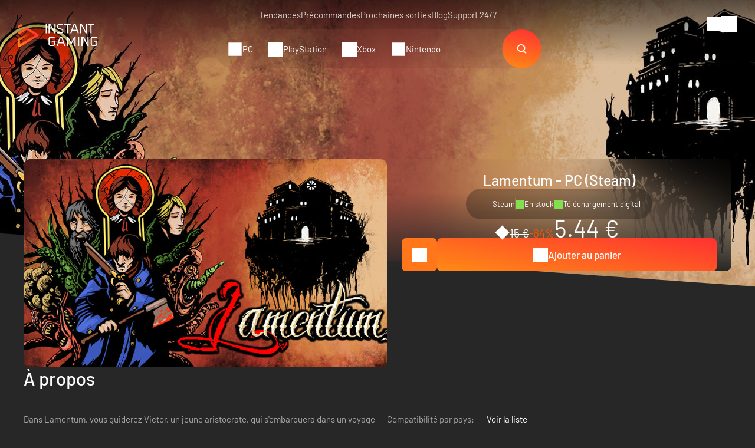

--- FILE ---
content_type: text/html; charset=UTF-8
request_url: https://www.instant-gaming.com/fr/13255-acheter-lamentum-pc-jeu-steam/?itm_source=product_page&itm_medium=product_recommended
body_size: 48856
content:
<!DOCTYPE html>
<html xmlns="http://www.w3.org/1999/xhtml" xml:lang="fr" lang="fr" >
    <head><script type="text/javascript">(window.NREUM||(NREUM={})).init={ajax:{deny_list:["bam.nr-data.net"]},feature_flags:["soft_nav"]};(window.NREUM||(NREUM={})).loader_config={licenseKey:"548e8d9732",applicationID:"6048502",browserID:"6048504"};;/*! For license information please see nr-loader-rum-1.308.0.min.js.LICENSE.txt */
(()=>{var e,t,r={163:(e,t,r)=>{"use strict";r.d(t,{j:()=>E});var n=r(384),i=r(1741);var a=r(2555);r(860).K7.genericEvents;const s="experimental.resources",o="register",c=e=>{if(!e||"string"!=typeof e)return!1;try{document.createDocumentFragment().querySelector(e)}catch{return!1}return!0};var d=r(2614),u=r(944),l=r(8122);const f="[data-nr-mask]",g=e=>(0,l.a)(e,(()=>{const e={feature_flags:[],experimental:{allow_registered_children:!1,resources:!1},mask_selector:"*",block_selector:"[data-nr-block]",mask_input_options:{color:!1,date:!1,"datetime-local":!1,email:!1,month:!1,number:!1,range:!1,search:!1,tel:!1,text:!1,time:!1,url:!1,week:!1,textarea:!1,select:!1,password:!0}};return{ajax:{deny_list:void 0,block_internal:!0,enabled:!0,autoStart:!0},api:{get allow_registered_children(){return e.feature_flags.includes(o)||e.experimental.allow_registered_children},set allow_registered_children(t){e.experimental.allow_registered_children=t},duplicate_registered_data:!1},browser_consent_mode:{enabled:!1},distributed_tracing:{enabled:void 0,exclude_newrelic_header:void 0,cors_use_newrelic_header:void 0,cors_use_tracecontext_headers:void 0,allowed_origins:void 0},get feature_flags(){return e.feature_flags},set feature_flags(t){e.feature_flags=t},generic_events:{enabled:!0,autoStart:!0},harvest:{interval:30},jserrors:{enabled:!0,autoStart:!0},logging:{enabled:!0,autoStart:!0},metrics:{enabled:!0,autoStart:!0},obfuscate:void 0,page_action:{enabled:!0},page_view_event:{enabled:!0,autoStart:!0},page_view_timing:{enabled:!0,autoStart:!0},performance:{capture_marks:!1,capture_measures:!1,capture_detail:!0,resources:{get enabled(){return e.feature_flags.includes(s)||e.experimental.resources},set enabled(t){e.experimental.resources=t},asset_types:[],first_party_domains:[],ignore_newrelic:!0}},privacy:{cookies_enabled:!0},proxy:{assets:void 0,beacon:void 0},session:{expiresMs:d.wk,inactiveMs:d.BB},session_replay:{autoStart:!0,enabled:!1,preload:!1,sampling_rate:10,error_sampling_rate:100,collect_fonts:!1,inline_images:!1,fix_stylesheets:!0,mask_all_inputs:!0,get mask_text_selector(){return e.mask_selector},set mask_text_selector(t){c(t)?e.mask_selector="".concat(t,",").concat(f):""===t||null===t?e.mask_selector=f:(0,u.R)(5,t)},get block_class(){return"nr-block"},get ignore_class(){return"nr-ignore"},get mask_text_class(){return"nr-mask"},get block_selector(){return e.block_selector},set block_selector(t){c(t)?e.block_selector+=",".concat(t):""!==t&&(0,u.R)(6,t)},get mask_input_options(){return e.mask_input_options},set mask_input_options(t){t&&"object"==typeof t?e.mask_input_options={...t,password:!0}:(0,u.R)(7,t)}},session_trace:{enabled:!0,autoStart:!0},soft_navigations:{enabled:!0,autoStart:!0},spa:{enabled:!0,autoStart:!0},ssl:void 0,user_actions:{enabled:!0,elementAttributes:["id","className","tagName","type"]}}})());var p=r(6154),m=r(9324);let h=0;const v={buildEnv:m.F3,distMethod:m.Xs,version:m.xv,originTime:p.WN},b={consented:!1},y={appMetadata:{},get consented(){return this.session?.state?.consent||b.consented},set consented(e){b.consented=e},customTransaction:void 0,denyList:void 0,disabled:!1,harvester:void 0,isolatedBacklog:!1,isRecording:!1,loaderType:void 0,maxBytes:3e4,obfuscator:void 0,onerror:void 0,ptid:void 0,releaseIds:{},session:void 0,timeKeeper:void 0,registeredEntities:[],jsAttributesMetadata:{bytes:0},get harvestCount(){return++h}},_=e=>{const t=(0,l.a)(e,y),r=Object.keys(v).reduce((e,t)=>(e[t]={value:v[t],writable:!1,configurable:!0,enumerable:!0},e),{});return Object.defineProperties(t,r)};var w=r(5701);const x=e=>{const t=e.startsWith("http");e+="/",r.p=t?e:"https://"+e};var R=r(7836),k=r(3241);const A={accountID:void 0,trustKey:void 0,agentID:void 0,licenseKey:void 0,applicationID:void 0,xpid:void 0},S=e=>(0,l.a)(e,A),T=new Set;function E(e,t={},r,s){let{init:o,info:c,loader_config:d,runtime:u={},exposed:l=!0}=t;if(!c){const e=(0,n.pV)();o=e.init,c=e.info,d=e.loader_config}e.init=g(o||{}),e.loader_config=S(d||{}),c.jsAttributes??={},p.bv&&(c.jsAttributes.isWorker=!0),e.info=(0,a.D)(c);const f=e.init,m=[c.beacon,c.errorBeacon];T.has(e.agentIdentifier)||(f.proxy.assets&&(x(f.proxy.assets),m.push(f.proxy.assets)),f.proxy.beacon&&m.push(f.proxy.beacon),e.beacons=[...m],function(e){const t=(0,n.pV)();Object.getOwnPropertyNames(i.W.prototype).forEach(r=>{const n=i.W.prototype[r];if("function"!=typeof n||"constructor"===n)return;let a=t[r];e[r]&&!1!==e.exposed&&"micro-agent"!==e.runtime?.loaderType&&(t[r]=(...t)=>{const n=e[r](...t);return a?a(...t):n})})}(e),(0,n.US)("activatedFeatures",w.B)),u.denyList=[...f.ajax.deny_list||[],...f.ajax.block_internal?m:[]],u.ptid=e.agentIdentifier,u.loaderType=r,e.runtime=_(u),T.has(e.agentIdentifier)||(e.ee=R.ee.get(e.agentIdentifier),e.exposed=l,(0,k.W)({agentIdentifier:e.agentIdentifier,drained:!!w.B?.[e.agentIdentifier],type:"lifecycle",name:"initialize",feature:void 0,data:e.config})),T.add(e.agentIdentifier)}},384:(e,t,r)=>{"use strict";r.d(t,{NT:()=>s,US:()=>u,Zm:()=>o,bQ:()=>d,dV:()=>c,pV:()=>l});var n=r(6154),i=r(1863),a=r(1910);const s={beacon:"bam.nr-data.net",errorBeacon:"bam.nr-data.net"};function o(){return n.gm.NREUM||(n.gm.NREUM={}),void 0===n.gm.newrelic&&(n.gm.newrelic=n.gm.NREUM),n.gm.NREUM}function c(){let e=o();return e.o||(e.o={ST:n.gm.setTimeout,SI:n.gm.setImmediate||n.gm.setInterval,CT:n.gm.clearTimeout,XHR:n.gm.XMLHttpRequest,REQ:n.gm.Request,EV:n.gm.Event,PR:n.gm.Promise,MO:n.gm.MutationObserver,FETCH:n.gm.fetch,WS:n.gm.WebSocket},(0,a.i)(...Object.values(e.o))),e}function d(e,t){let r=o();r.initializedAgents??={},t.initializedAt={ms:(0,i.t)(),date:new Date},r.initializedAgents[e]=t}function u(e,t){o()[e]=t}function l(){return function(){let e=o();const t=e.info||{};e.info={beacon:s.beacon,errorBeacon:s.errorBeacon,...t}}(),function(){let e=o();const t=e.init||{};e.init={...t}}(),c(),function(){let e=o();const t=e.loader_config||{};e.loader_config={...t}}(),o()}},782:(e,t,r)=>{"use strict";r.d(t,{T:()=>n});const n=r(860).K7.pageViewTiming},860:(e,t,r)=>{"use strict";r.d(t,{$J:()=>u,K7:()=>c,P3:()=>d,XX:()=>i,Yy:()=>o,df:()=>a,qY:()=>n,v4:()=>s});const n="events",i="jserrors",a="browser/blobs",s="rum",o="browser/logs",c={ajax:"ajax",genericEvents:"generic_events",jserrors:i,logging:"logging",metrics:"metrics",pageAction:"page_action",pageViewEvent:"page_view_event",pageViewTiming:"page_view_timing",sessionReplay:"session_replay",sessionTrace:"session_trace",softNav:"soft_navigations",spa:"spa"},d={[c.pageViewEvent]:1,[c.pageViewTiming]:2,[c.metrics]:3,[c.jserrors]:4,[c.spa]:5,[c.ajax]:6,[c.sessionTrace]:7,[c.softNav]:8,[c.sessionReplay]:9,[c.logging]:10,[c.genericEvents]:11},u={[c.pageViewEvent]:s,[c.pageViewTiming]:n,[c.ajax]:n,[c.spa]:n,[c.softNav]:n,[c.metrics]:i,[c.jserrors]:i,[c.sessionTrace]:a,[c.sessionReplay]:a,[c.logging]:o,[c.genericEvents]:"ins"}},944:(e,t,r)=>{"use strict";r.d(t,{R:()=>i});var n=r(3241);function i(e,t){"function"==typeof console.debug&&(console.debug("New Relic Warning: https://github.com/newrelic/newrelic-browser-agent/blob/main/docs/warning-codes.md#".concat(e),t),(0,n.W)({agentIdentifier:null,drained:null,type:"data",name:"warn",feature:"warn",data:{code:e,secondary:t}}))}},1687:(e,t,r)=>{"use strict";r.d(t,{Ak:()=>d,Ze:()=>f,x3:()=>u});var n=r(3241),i=r(7836),a=r(3606),s=r(860),o=r(2646);const c={};function d(e,t){const r={staged:!1,priority:s.P3[t]||0};l(e),c[e].get(t)||c[e].set(t,r)}function u(e,t){e&&c[e]&&(c[e].get(t)&&c[e].delete(t),p(e,t,!1),c[e].size&&g(e))}function l(e){if(!e)throw new Error("agentIdentifier required");c[e]||(c[e]=new Map)}function f(e="",t="feature",r=!1){if(l(e),!e||!c[e].get(t)||r)return p(e,t);c[e].get(t).staged=!0,g(e)}function g(e){const t=Array.from(c[e]);t.every(([e,t])=>t.staged)&&(t.sort((e,t)=>e[1].priority-t[1].priority),t.forEach(([t])=>{c[e].delete(t),p(e,t)}))}function p(e,t,r=!0){const s=e?i.ee.get(e):i.ee,c=a.i.handlers;if(!s.aborted&&s.backlog&&c){if((0,n.W)({agentIdentifier:e,type:"lifecycle",name:"drain",feature:t}),r){const e=s.backlog[t],r=c[t];if(r){for(let t=0;e&&t<e.length;++t)m(e[t],r);Object.entries(r).forEach(([e,t])=>{Object.values(t||{}).forEach(t=>{t[0]?.on&&t[0]?.context()instanceof o.y&&t[0].on(e,t[1])})})}}s.isolatedBacklog||delete c[t],s.backlog[t]=null,s.emit("drain-"+t,[])}}function m(e,t){var r=e[1];Object.values(t[r]||{}).forEach(t=>{var r=e[0];if(t[0]===r){var n=t[1],i=e[3],a=e[2];n.apply(i,a)}})}},1738:(e,t,r)=>{"use strict";r.d(t,{U:()=>g,Y:()=>f});var n=r(3241),i=r(9908),a=r(1863),s=r(944),o=r(5701),c=r(3969),d=r(8362),u=r(860),l=r(4261);function f(e,t,r,a){const f=a||r;!f||f[e]&&f[e]!==d.d.prototype[e]||(f[e]=function(){(0,i.p)(c.xV,["API/"+e+"/called"],void 0,u.K7.metrics,r.ee),(0,n.W)({agentIdentifier:r.agentIdentifier,drained:!!o.B?.[r.agentIdentifier],type:"data",name:"api",feature:l.Pl+e,data:{}});try{return t.apply(this,arguments)}catch(e){(0,s.R)(23,e)}})}function g(e,t,r,n,s){const o=e.info;null===r?delete o.jsAttributes[t]:o.jsAttributes[t]=r,(s||null===r)&&(0,i.p)(l.Pl+n,[(0,a.t)(),t,r],void 0,"session",e.ee)}},1741:(e,t,r)=>{"use strict";r.d(t,{W:()=>a});var n=r(944),i=r(4261);class a{#e(e,...t){if(this[e]!==a.prototype[e])return this[e](...t);(0,n.R)(35,e)}addPageAction(e,t){return this.#e(i.hG,e,t)}register(e){return this.#e(i.eY,e)}recordCustomEvent(e,t){return this.#e(i.fF,e,t)}setPageViewName(e,t){return this.#e(i.Fw,e,t)}setCustomAttribute(e,t,r){return this.#e(i.cD,e,t,r)}noticeError(e,t){return this.#e(i.o5,e,t)}setUserId(e,t=!1){return this.#e(i.Dl,e,t)}setApplicationVersion(e){return this.#e(i.nb,e)}setErrorHandler(e){return this.#e(i.bt,e)}addRelease(e,t){return this.#e(i.k6,e,t)}log(e,t){return this.#e(i.$9,e,t)}start(){return this.#e(i.d3)}finished(e){return this.#e(i.BL,e)}recordReplay(){return this.#e(i.CH)}pauseReplay(){return this.#e(i.Tb)}addToTrace(e){return this.#e(i.U2,e)}setCurrentRouteName(e){return this.#e(i.PA,e)}interaction(e){return this.#e(i.dT,e)}wrapLogger(e,t,r){return this.#e(i.Wb,e,t,r)}measure(e,t){return this.#e(i.V1,e,t)}consent(e){return this.#e(i.Pv,e)}}},1863:(e,t,r)=>{"use strict";function n(){return Math.floor(performance.now())}r.d(t,{t:()=>n})},1910:(e,t,r)=>{"use strict";r.d(t,{i:()=>a});var n=r(944);const i=new Map;function a(...e){return e.every(e=>{if(i.has(e))return i.get(e);const t="function"==typeof e?e.toString():"",r=t.includes("[native code]"),a=t.includes("nrWrapper");return r||a||(0,n.R)(64,e?.name||t),i.set(e,r),r})}},2555:(e,t,r)=>{"use strict";r.d(t,{D:()=>o,f:()=>s});var n=r(384),i=r(8122);const a={beacon:n.NT.beacon,errorBeacon:n.NT.errorBeacon,licenseKey:void 0,applicationID:void 0,sa:void 0,queueTime:void 0,applicationTime:void 0,ttGuid:void 0,user:void 0,account:void 0,product:void 0,extra:void 0,jsAttributes:{},userAttributes:void 0,atts:void 0,transactionName:void 0,tNamePlain:void 0};function s(e){try{return!!e.licenseKey&&!!e.errorBeacon&&!!e.applicationID}catch(e){return!1}}const o=e=>(0,i.a)(e,a)},2614:(e,t,r)=>{"use strict";r.d(t,{BB:()=>s,H3:()=>n,g:()=>d,iL:()=>c,tS:()=>o,uh:()=>i,wk:()=>a});const n="NRBA",i="SESSION",a=144e5,s=18e5,o={STARTED:"session-started",PAUSE:"session-pause",RESET:"session-reset",RESUME:"session-resume",UPDATE:"session-update"},c={SAME_TAB:"same-tab",CROSS_TAB:"cross-tab"},d={OFF:0,FULL:1,ERROR:2}},2646:(e,t,r)=>{"use strict";r.d(t,{y:()=>n});class n{constructor(e){this.contextId=e}}},2843:(e,t,r)=>{"use strict";r.d(t,{G:()=>a,u:()=>i});var n=r(3878);function i(e,t=!1,r,i){(0,n.DD)("visibilitychange",function(){if(t)return void("hidden"===document.visibilityState&&e());e(document.visibilityState)},r,i)}function a(e,t,r){(0,n.sp)("pagehide",e,t,r)}},3241:(e,t,r)=>{"use strict";r.d(t,{W:()=>a});var n=r(6154);const i="newrelic";function a(e={}){try{n.gm.dispatchEvent(new CustomEvent(i,{detail:e}))}catch(e){}}},3606:(e,t,r)=>{"use strict";r.d(t,{i:()=>a});var n=r(9908);a.on=s;var i=a.handlers={};function a(e,t,r,a){s(a||n.d,i,e,t,r)}function s(e,t,r,i,a){a||(a="feature"),e||(e=n.d);var s=t[a]=t[a]||{};(s[r]=s[r]||[]).push([e,i])}},3878:(e,t,r)=>{"use strict";function n(e,t){return{capture:e,passive:!1,signal:t}}function i(e,t,r=!1,i){window.addEventListener(e,t,n(r,i))}function a(e,t,r=!1,i){document.addEventListener(e,t,n(r,i))}r.d(t,{DD:()=>a,jT:()=>n,sp:()=>i})},3969:(e,t,r)=>{"use strict";r.d(t,{TZ:()=>n,XG:()=>o,rs:()=>i,xV:()=>s,z_:()=>a});const n=r(860).K7.metrics,i="sm",a="cm",s="storeSupportabilityMetrics",o="storeEventMetrics"},4234:(e,t,r)=>{"use strict";r.d(t,{W:()=>a});var n=r(7836),i=r(1687);class a{constructor(e,t){this.agentIdentifier=e,this.ee=n.ee.get(e),this.featureName=t,this.blocked=!1}deregisterDrain(){(0,i.x3)(this.agentIdentifier,this.featureName)}}},4261:(e,t,r)=>{"use strict";r.d(t,{$9:()=>d,BL:()=>o,CH:()=>g,Dl:()=>_,Fw:()=>y,PA:()=>h,Pl:()=>n,Pv:()=>k,Tb:()=>l,U2:()=>a,V1:()=>R,Wb:()=>x,bt:()=>b,cD:()=>v,d3:()=>w,dT:()=>c,eY:()=>p,fF:()=>f,hG:()=>i,k6:()=>s,nb:()=>m,o5:()=>u});const n="api-",i="addPageAction",a="addToTrace",s="addRelease",o="finished",c="interaction",d="log",u="noticeError",l="pauseReplay",f="recordCustomEvent",g="recordReplay",p="register",m="setApplicationVersion",h="setCurrentRouteName",v="setCustomAttribute",b="setErrorHandler",y="setPageViewName",_="setUserId",w="start",x="wrapLogger",R="measure",k="consent"},5289:(e,t,r)=>{"use strict";r.d(t,{GG:()=>s,Qr:()=>c,sB:()=>o});var n=r(3878),i=r(6389);function a(){return"undefined"==typeof document||"complete"===document.readyState}function s(e,t){if(a())return e();const r=(0,i.J)(e),s=setInterval(()=>{a()&&(clearInterval(s),r())},500);(0,n.sp)("load",r,t)}function o(e){if(a())return e();(0,n.DD)("DOMContentLoaded",e)}function c(e){if(a())return e();(0,n.sp)("popstate",e)}},5607:(e,t,r)=>{"use strict";r.d(t,{W:()=>n});const n=(0,r(9566).bz)()},5701:(e,t,r)=>{"use strict";r.d(t,{B:()=>a,t:()=>s});var n=r(3241);const i=new Set,a={};function s(e,t){const r=t.agentIdentifier;a[r]??={},e&&"object"==typeof e&&(i.has(r)||(t.ee.emit("rumresp",[e]),a[r]=e,i.add(r),(0,n.W)({agentIdentifier:r,loaded:!0,drained:!0,type:"lifecycle",name:"load",feature:void 0,data:e})))}},6154:(e,t,r)=>{"use strict";r.d(t,{OF:()=>c,RI:()=>i,WN:()=>u,bv:()=>a,eN:()=>l,gm:()=>s,mw:()=>o,sb:()=>d});var n=r(1863);const i="undefined"!=typeof window&&!!window.document,a="undefined"!=typeof WorkerGlobalScope&&("undefined"!=typeof self&&self instanceof WorkerGlobalScope&&self.navigator instanceof WorkerNavigator||"undefined"!=typeof globalThis&&globalThis instanceof WorkerGlobalScope&&globalThis.navigator instanceof WorkerNavigator),s=i?window:"undefined"!=typeof WorkerGlobalScope&&("undefined"!=typeof self&&self instanceof WorkerGlobalScope&&self||"undefined"!=typeof globalThis&&globalThis instanceof WorkerGlobalScope&&globalThis),o=Boolean("hidden"===s?.document?.visibilityState),c=/iPad|iPhone|iPod/.test(s.navigator?.userAgent),d=c&&"undefined"==typeof SharedWorker,u=((()=>{const e=s.navigator?.userAgent?.match(/Firefox[/\s](\d+\.\d+)/);Array.isArray(e)&&e.length>=2&&e[1]})(),Date.now()-(0,n.t)()),l=()=>"undefined"!=typeof PerformanceNavigationTiming&&s?.performance?.getEntriesByType("navigation")?.[0]?.responseStart},6389:(e,t,r)=>{"use strict";function n(e,t=500,r={}){const n=r?.leading||!1;let i;return(...r)=>{n&&void 0===i&&(e.apply(this,r),i=setTimeout(()=>{i=clearTimeout(i)},t)),n||(clearTimeout(i),i=setTimeout(()=>{e.apply(this,r)},t))}}function i(e){let t=!1;return(...r)=>{t||(t=!0,e.apply(this,r))}}r.d(t,{J:()=>i,s:()=>n})},6630:(e,t,r)=>{"use strict";r.d(t,{T:()=>n});const n=r(860).K7.pageViewEvent},7699:(e,t,r)=>{"use strict";r.d(t,{It:()=>a,KC:()=>o,No:()=>i,qh:()=>s});var n=r(860);const i=16e3,a=1e6,s="SESSION_ERROR",o={[n.K7.logging]:!0,[n.K7.genericEvents]:!1,[n.K7.jserrors]:!1,[n.K7.ajax]:!1}},7836:(e,t,r)=>{"use strict";r.d(t,{P:()=>o,ee:()=>c});var n=r(384),i=r(8990),a=r(2646),s=r(5607);const o="nr@context:".concat(s.W),c=function e(t,r){var n={},s={},u={},l=!1;try{l=16===r.length&&d.initializedAgents?.[r]?.runtime.isolatedBacklog}catch(e){}var f={on:p,addEventListener:p,removeEventListener:function(e,t){var r=n[e];if(!r)return;for(var i=0;i<r.length;i++)r[i]===t&&r.splice(i,1)},emit:function(e,r,n,i,a){!1!==a&&(a=!0);if(c.aborted&&!i)return;t&&a&&t.emit(e,r,n);var o=g(n);m(e).forEach(e=>{e.apply(o,r)});var d=v()[s[e]];d&&d.push([f,e,r,o]);return o},get:h,listeners:m,context:g,buffer:function(e,t){const r=v();if(t=t||"feature",f.aborted)return;Object.entries(e||{}).forEach(([e,n])=>{s[n]=t,t in r||(r[t]=[])})},abort:function(){f._aborted=!0,Object.keys(f.backlog).forEach(e=>{delete f.backlog[e]})},isBuffering:function(e){return!!v()[s[e]]},debugId:r,backlog:l?{}:t&&"object"==typeof t.backlog?t.backlog:{},isolatedBacklog:l};return Object.defineProperty(f,"aborted",{get:()=>{let e=f._aborted||!1;return e||(t&&(e=t.aborted),e)}}),f;function g(e){return e&&e instanceof a.y?e:e?(0,i.I)(e,o,()=>new a.y(o)):new a.y(o)}function p(e,t){n[e]=m(e).concat(t)}function m(e){return n[e]||[]}function h(t){return u[t]=u[t]||e(f,t)}function v(){return f.backlog}}(void 0,"globalEE"),d=(0,n.Zm)();d.ee||(d.ee=c)},8122:(e,t,r)=>{"use strict";r.d(t,{a:()=>i});var n=r(944);function i(e,t){try{if(!e||"object"!=typeof e)return(0,n.R)(3);if(!t||"object"!=typeof t)return(0,n.R)(4);const r=Object.create(Object.getPrototypeOf(t),Object.getOwnPropertyDescriptors(t)),a=0===Object.keys(r).length?e:r;for(let s in a)if(void 0!==e[s])try{if(null===e[s]){r[s]=null;continue}Array.isArray(e[s])&&Array.isArray(t[s])?r[s]=Array.from(new Set([...e[s],...t[s]])):"object"==typeof e[s]&&"object"==typeof t[s]?r[s]=i(e[s],t[s]):r[s]=e[s]}catch(e){r[s]||(0,n.R)(1,e)}return r}catch(e){(0,n.R)(2,e)}}},8362:(e,t,r)=>{"use strict";r.d(t,{d:()=>a});var n=r(9566),i=r(1741);class a extends i.W{agentIdentifier=(0,n.LA)(16)}},8374:(e,t,r)=>{r.nc=(()=>{try{return document?.currentScript?.nonce}catch(e){}return""})()},8990:(e,t,r)=>{"use strict";r.d(t,{I:()=>i});var n=Object.prototype.hasOwnProperty;function i(e,t,r){if(n.call(e,t))return e[t];var i=r();if(Object.defineProperty&&Object.keys)try{return Object.defineProperty(e,t,{value:i,writable:!0,enumerable:!1}),i}catch(e){}return e[t]=i,i}},9324:(e,t,r)=>{"use strict";r.d(t,{F3:()=>i,Xs:()=>a,xv:()=>n});const n="1.308.0",i="PROD",a="CDN"},9566:(e,t,r)=>{"use strict";r.d(t,{LA:()=>o,bz:()=>s});var n=r(6154);const i="xxxxxxxx-xxxx-4xxx-yxxx-xxxxxxxxxxxx";function a(e,t){return e?15&e[t]:16*Math.random()|0}function s(){const e=n.gm?.crypto||n.gm?.msCrypto;let t,r=0;return e&&e.getRandomValues&&(t=e.getRandomValues(new Uint8Array(30))),i.split("").map(e=>"x"===e?a(t,r++).toString(16):"y"===e?(3&a()|8).toString(16):e).join("")}function o(e){const t=n.gm?.crypto||n.gm?.msCrypto;let r,i=0;t&&t.getRandomValues&&(r=t.getRandomValues(new Uint8Array(e)));const s=[];for(var o=0;o<e;o++)s.push(a(r,i++).toString(16));return s.join("")}},9908:(e,t,r)=>{"use strict";r.d(t,{d:()=>n,p:()=>i});var n=r(7836).ee.get("handle");function i(e,t,r,i,a){a?(a.buffer([e],i),a.emit(e,t,r)):(n.buffer([e],i),n.emit(e,t,r))}}},n={};function i(e){var t=n[e];if(void 0!==t)return t.exports;var a=n[e]={exports:{}};return r[e](a,a.exports,i),a.exports}i.m=r,i.d=(e,t)=>{for(var r in t)i.o(t,r)&&!i.o(e,r)&&Object.defineProperty(e,r,{enumerable:!0,get:t[r]})},i.f={},i.e=e=>Promise.all(Object.keys(i.f).reduce((t,r)=>(i.f[r](e,t),t),[])),i.u=e=>"nr-rum-1.308.0.min.js",i.o=(e,t)=>Object.prototype.hasOwnProperty.call(e,t),e={},t="NRBA-1.308.0.PROD:",i.l=(r,n,a,s)=>{if(e[r])e[r].push(n);else{var o,c;if(void 0!==a)for(var d=document.getElementsByTagName("script"),u=0;u<d.length;u++){var l=d[u];if(l.getAttribute("src")==r||l.getAttribute("data-webpack")==t+a){o=l;break}}if(!o){c=!0;var f={296:"sha512-+MIMDsOcckGXa1EdWHqFNv7P+JUkd5kQwCBr3KE6uCvnsBNUrdSt4a/3/L4j4TxtnaMNjHpza2/erNQbpacJQA=="};(o=document.createElement("script")).charset="utf-8",i.nc&&o.setAttribute("nonce",i.nc),o.setAttribute("data-webpack",t+a),o.src=r,0!==o.src.indexOf(window.location.origin+"/")&&(o.crossOrigin="anonymous"),f[s]&&(o.integrity=f[s])}e[r]=[n];var g=(t,n)=>{o.onerror=o.onload=null,clearTimeout(p);var i=e[r];if(delete e[r],o.parentNode&&o.parentNode.removeChild(o),i&&i.forEach(e=>e(n)),t)return t(n)},p=setTimeout(g.bind(null,void 0,{type:"timeout",target:o}),12e4);o.onerror=g.bind(null,o.onerror),o.onload=g.bind(null,o.onload),c&&document.head.appendChild(o)}},i.r=e=>{"undefined"!=typeof Symbol&&Symbol.toStringTag&&Object.defineProperty(e,Symbol.toStringTag,{value:"Module"}),Object.defineProperty(e,"__esModule",{value:!0})},i.p="https://js-agent.newrelic.com/",(()=>{var e={374:0,840:0};i.f.j=(t,r)=>{var n=i.o(e,t)?e[t]:void 0;if(0!==n)if(n)r.push(n[2]);else{var a=new Promise((r,i)=>n=e[t]=[r,i]);r.push(n[2]=a);var s=i.p+i.u(t),o=new Error;i.l(s,r=>{if(i.o(e,t)&&(0!==(n=e[t])&&(e[t]=void 0),n)){var a=r&&("load"===r.type?"missing":r.type),s=r&&r.target&&r.target.src;o.message="Loading chunk "+t+" failed: ("+a+": "+s+")",o.name="ChunkLoadError",o.type=a,o.request=s,n[1](o)}},"chunk-"+t,t)}};var t=(t,r)=>{var n,a,[s,o,c]=r,d=0;if(s.some(t=>0!==e[t])){for(n in o)i.o(o,n)&&(i.m[n]=o[n]);if(c)c(i)}for(t&&t(r);d<s.length;d++)a=s[d],i.o(e,a)&&e[a]&&e[a][0](),e[a]=0},r=self["webpackChunk:NRBA-1.308.0.PROD"]=self["webpackChunk:NRBA-1.308.0.PROD"]||[];r.forEach(t.bind(null,0)),r.push=t.bind(null,r.push.bind(r))})(),(()=>{"use strict";i(8374);var e=i(8362),t=i(860);const r=Object.values(t.K7);var n=i(163);var a=i(9908),s=i(1863),o=i(4261),c=i(1738);var d=i(1687),u=i(4234),l=i(5289),f=i(6154),g=i(944),p=i(384);const m=e=>f.RI&&!0===e?.privacy.cookies_enabled;function h(e){return!!(0,p.dV)().o.MO&&m(e)&&!0===e?.session_trace.enabled}var v=i(6389),b=i(7699);class y extends u.W{constructor(e,t){super(e.agentIdentifier,t),this.agentRef=e,this.abortHandler=void 0,this.featAggregate=void 0,this.loadedSuccessfully=void 0,this.onAggregateImported=new Promise(e=>{this.loadedSuccessfully=e}),this.deferred=Promise.resolve(),!1===e.init[this.featureName].autoStart?this.deferred=new Promise((t,r)=>{this.ee.on("manual-start-all",(0,v.J)(()=>{(0,d.Ak)(e.agentIdentifier,this.featureName),t()}))}):(0,d.Ak)(e.agentIdentifier,t)}importAggregator(e,t,r={}){if(this.featAggregate)return;const n=async()=>{let n;await this.deferred;try{if(m(e.init)){const{setupAgentSession:t}=await i.e(296).then(i.bind(i,3305));n=t(e)}}catch(e){(0,g.R)(20,e),this.ee.emit("internal-error",[e]),(0,a.p)(b.qh,[e],void 0,this.featureName,this.ee)}try{if(!this.#t(this.featureName,n,e.init))return(0,d.Ze)(this.agentIdentifier,this.featureName),void this.loadedSuccessfully(!1);const{Aggregate:i}=await t();this.featAggregate=new i(e,r),e.runtime.harvester.initializedAggregates.push(this.featAggregate),this.loadedSuccessfully(!0)}catch(e){(0,g.R)(34,e),this.abortHandler?.(),(0,d.Ze)(this.agentIdentifier,this.featureName,!0),this.loadedSuccessfully(!1),this.ee&&this.ee.abort()}};f.RI?(0,l.GG)(()=>n(),!0):n()}#t(e,r,n){if(this.blocked)return!1;switch(e){case t.K7.sessionReplay:return h(n)&&!!r;case t.K7.sessionTrace:return!!r;default:return!0}}}var _=i(6630),w=i(2614),x=i(3241);class R extends y{static featureName=_.T;constructor(e){var t;super(e,_.T),this.setupInspectionEvents(e.agentIdentifier),t=e,(0,c.Y)(o.Fw,function(e,r){"string"==typeof e&&("/"!==e.charAt(0)&&(e="/"+e),t.runtime.customTransaction=(r||"http://custom.transaction")+e,(0,a.p)(o.Pl+o.Fw,[(0,s.t)()],void 0,void 0,t.ee))},t),this.importAggregator(e,()=>i.e(296).then(i.bind(i,3943)))}setupInspectionEvents(e){const t=(t,r)=>{t&&(0,x.W)({agentIdentifier:e,timeStamp:t.timeStamp,loaded:"complete"===t.target.readyState,type:"window",name:r,data:t.target.location+""})};(0,l.sB)(e=>{t(e,"DOMContentLoaded")}),(0,l.GG)(e=>{t(e,"load")}),(0,l.Qr)(e=>{t(e,"navigate")}),this.ee.on(w.tS.UPDATE,(t,r)=>{(0,x.W)({agentIdentifier:e,type:"lifecycle",name:"session",data:r})})}}class k extends e.d{constructor(e){var t;(super(),f.gm)?(this.features={},(0,p.bQ)(this.agentIdentifier,this),this.desiredFeatures=new Set(e.features||[]),this.desiredFeatures.add(R),(0,n.j)(this,e,e.loaderType||"agent"),t=this,(0,c.Y)(o.cD,function(e,r,n=!1){if("string"==typeof e){if(["string","number","boolean"].includes(typeof r)||null===r)return(0,c.U)(t,e,r,o.cD,n);(0,g.R)(40,typeof r)}else(0,g.R)(39,typeof e)},t),function(e){(0,c.Y)(o.Dl,function(t,r=!1){if("string"!=typeof t&&null!==t)return void(0,g.R)(41,typeof t);const n=e.info.jsAttributes["enduser.id"];r&&null!=n&&n!==t?(0,a.p)(o.Pl+"setUserIdAndResetSession",[t],void 0,"session",e.ee):(0,c.U)(e,"enduser.id",t,o.Dl,!0)},e)}(this),function(e){(0,c.Y)(o.nb,function(t){if("string"==typeof t||null===t)return(0,c.U)(e,"application.version",t,o.nb,!1);(0,g.R)(42,typeof t)},e)}(this),function(e){(0,c.Y)(o.d3,function(){e.ee.emit("manual-start-all")},e)}(this),function(e){(0,c.Y)(o.Pv,function(t=!0){if("boolean"==typeof t){if((0,a.p)(o.Pl+o.Pv,[t],void 0,"session",e.ee),e.runtime.consented=t,t){const t=e.features.page_view_event;t.onAggregateImported.then(e=>{const r=t.featAggregate;e&&!r.sentRum&&r.sendRum()})}}else(0,g.R)(65,typeof t)},e)}(this),this.run()):(0,g.R)(21)}get config(){return{info:this.info,init:this.init,loader_config:this.loader_config,runtime:this.runtime}}get api(){return this}run(){try{const e=function(e){const t={};return r.forEach(r=>{t[r]=!!e[r]?.enabled}),t}(this.init),n=[...this.desiredFeatures];n.sort((e,r)=>t.P3[e.featureName]-t.P3[r.featureName]),n.forEach(r=>{if(!e[r.featureName]&&r.featureName!==t.K7.pageViewEvent)return;if(r.featureName===t.K7.spa)return void(0,g.R)(67);const n=function(e){switch(e){case t.K7.ajax:return[t.K7.jserrors];case t.K7.sessionTrace:return[t.K7.ajax,t.K7.pageViewEvent];case t.K7.sessionReplay:return[t.K7.sessionTrace];case t.K7.pageViewTiming:return[t.K7.pageViewEvent];default:return[]}}(r.featureName).filter(e=>!(e in this.features));n.length>0&&(0,g.R)(36,{targetFeature:r.featureName,missingDependencies:n}),this.features[r.featureName]=new r(this)})}catch(e){(0,g.R)(22,e);for(const e in this.features)this.features[e].abortHandler?.();const t=(0,p.Zm)();delete t.initializedAgents[this.agentIdentifier]?.features,delete this.sharedAggregator;return t.ee.get(this.agentIdentifier).abort(),!1}}}var A=i(2843),S=i(782);class T extends y{static featureName=S.T;constructor(e){super(e,S.T),f.RI&&((0,A.u)(()=>(0,a.p)("docHidden",[(0,s.t)()],void 0,S.T,this.ee),!0),(0,A.G)(()=>(0,a.p)("winPagehide",[(0,s.t)()],void 0,S.T,this.ee)),this.importAggregator(e,()=>i.e(296).then(i.bind(i,2117))))}}var E=i(3969);class I extends y{static featureName=E.TZ;constructor(e){super(e,E.TZ),f.RI&&document.addEventListener("securitypolicyviolation",e=>{(0,a.p)(E.xV,["Generic/CSPViolation/Detected"],void 0,this.featureName,this.ee)}),this.importAggregator(e,()=>i.e(296).then(i.bind(i,9623)))}}new k({features:[R,T,I],loaderType:"lite"})})()})();</script>
        <title>Acheter Lamentum - PC (Steam)</title>

                    <meta name="robots" content="index,follow,all">
        
        <meta name="description" content="Achetez Lamentum - PC (Steam) pas cher sur Instant Gaming, la référence pour jouer à vos jeux moins chers en livraison immédiate !">
        <meta name="keywords" content="Acheter,Lamentum - PC (Steam)">
        <meta name="google-signin-clientid" content="838762527992-af3vk70ipe4m8501kl7695adctrm1vc7.apps.googleusercontent.com">
        <meta name="format-detection" content="telephone=no">

                
        <!-- Responsive stuff -->
                    <meta name="viewport" content="width=device-width, initial-scale=1, minimum-scale=1.0, maximum-scale=1" >
        
        <link rel="shortcut icon" type="image/png" href="https://www.instant-gaming.com/favicon.ico">
        <link rel="apple-touch-icon" href="https://www.instant-gaming.com/apple-touch-icon.png?v=2">
        <link rel="android-touch-icon" href="https://www.instant-gaming.com/apple-touch-icon.png?v=2">

                    <link rel="canonical" href="https://www.instant-gaming.com/fr/13255-acheter-lamentum-pc-jeu-steam/" />
        
        <!-- Performance tweaks -->
        <link rel="preconnect" href="https://gaming-cdn.com" crossorigin>
        <link rel="preload" href="/themes/igv2/fonts/barlow-regular.woff2" as="font" type="font/woff2" crossorigin>
        <link rel="preload" href="/themes/igv2/fonts/barlow-medium.woff2" as="font" type="font/woff2" crossorigin>
                <link rel="preload" href="https://www.googletagmanager.com/gtm.js?id=GTM-K27NW62" as="script" crossorigin>
                <link rel="preconnect" href="https://connect.facebook.net" crossorigin>

                    <link href="/themes/igv2/assets/store.css?v=a34e3b3a" rel="stylesheet" type="text/css">
        
        <script src="//widget.trustpilot.com/bootstrap/v5/tp.widget.bootstrap.min.js" async></script>
        <script defer src="/themes/igv2/js/jquery-3.6.3.min.js"></script>
        <script defer src="/themes/igv2/js/vue.min.js"></script>

                    <script type='text/javascript'>
    (function(u){var d=document,s=d.getElementsByTagName('script')[0],g=d.createElement('script');
        g.type='text/javascript';g.src=u;g.defer=!0;g.async=!0;s.parentNode.insertBefore(g, s)})
    ('https://tk.instant-gaming.com/50326/tag_50326_1.js')
</script>

        
        <script>
            function lazyLoadImage(item) {
                const image = new Image();
                const src = item.getAttribute('data-src');

                if (null === src) {
                    return;
                }

                item.onload = null;
                image.src = src;

                image.onload = function () {
                    item.setAttribute('src', src);
                };
            }

            function defer(fn) {
                window.addEventListener('DOMContentLoaded', fn);
            }

            window.URLS = {
                'WEB': 'https://www.instant-gaming.com',
                'CDN': 'https://gaming-cdn.com/'
            };

            // Browser environment sniffing
            const UA = typeof window !== 'undefined' && window.navigator.userAgent.toLowerCase();
            window.isUAG = (UA && /instant-gaming-uag/.test(UA));
            window.isUAGIGNews = (UA && /instant-gaming-uag-news/.test(UA));
            window.isUAGIG = window.isUAG && !window.isUAGIGNews;
            window.isMobile = window.isUAG || (UA && /iphone|ipad|ipod|android|blackberry|opera mini|iemobile|crios|opios|mobile|fxios/.test(UA));
            window.isIOS = (UA && /iphone|ipad|ipod|ios/.test(UA));

            defer(function() {
                if (window.isUAG) {
                    $('body').addClass('uag');
                }
                if (window.isIOS) {
                    $('body').addClass('ios');
                }
            });

            window.user = {
                lang: "fr",
                countryCode: "US",
                isAuthenticated: false,
                                currency: {
                    label: "EUR",
                    format: "%s&nbsp;\u20ac",
                    symbol: "\u20ac",
                    rate: "1.000000000",
                    decimal_separator: ".",
                    thousand_separator: "",
                    can_supports_price: false
                }
            };
            window.currencies = {"EUR":{"id":1,"currency":"EUR","tx":"1.000000000","format":"%s&nbsp;\u20ac","symbol":"\u20ac","native":1,"tx_real":"1.000000000","_created_at":"2023-10-11 14:54:26","_updated_at":"2025-05-20 16:36:29","decimal_separator":".","thousand_separator":""},"USD":{"id":2,"currency":"USD","tx":"1.164567339","format":"$%s","symbol":"$","native":1,"tx_real":"1.164567339","_created_at":"2023-10-11 14:54:26","_updated_at":"2026-01-20 00:00:03","decimal_separator":".","thousand_separator":""},"GBP":{"id":3,"currency":"GBP","tx":"0.867403527","format":"\u00a3%s","symbol":"\u00a3","native":1,"tx_real":"0.867403527","_created_at":"2023-10-11 14:54:26","_updated_at":"2026-01-20 00:00:03","decimal_separator":".","thousand_separator":""},"DKK":{"id":4,"currency":"DKK","tx":"7.470762372","format":"%s&nbsp;kr.","symbol":"kr.","native":1,"tx_real":"7.470762372","_created_at":"2023-10-11 14:54:26","_updated_at":"2026-01-20 00:00:03","decimal_separator":".","thousand_separator":""},"CHF":{"id":5,"currency":"CHF","tx":"0.928624832","format":"%s&nbsp;CHF","symbol":"CHF","native":1,"tx_real":"0.928624832","_created_at":"2023-10-11 14:54:26","_updated_at":"2026-01-20 00:00:03","decimal_separator":".","thousand_separator":""},"BRL":{"id":6,"currency":"BRL","tx":"6.254308899","format":"R$&nbsp;%s","symbol":"R$","native":1,"tx_real":"6.254308899","_created_at":"2023-10-11 14:54:26","_updated_at":"2026-01-20 00:00:03","decimal_separator":",","thousand_separator":"."},"CAD":{"id":7,"currency":"CAD","tx":"1.615010341","format":"$%s","symbol":"$","native":1,"tx_real":"1.615010341","_created_at":"2023-10-11 14:54:26","_updated_at":"2026-01-20 00:00:03","decimal_separator":".","thousand_separator":""},"RSD":{"id":8,"currency":"RSD","tx":"117.362560091","format":"%s&nbsp;RSD","symbol":"RSD","native":0,"tx_real":"117.362560091","_created_at":"2023-10-11 14:54:26","_updated_at":"2026-01-20 00:00:03","decimal_separator":".","thousand_separator":""},"CZK":{"id":9,"currency":"CZK","tx":"24.299703734","format":"%s&nbsp;K\u010d","symbol":"K\u010d","native":1,"tx_real":"24.299703734","_created_at":"2023-10-11 14:54:26","_updated_at":"2026-01-20 00:00:03","decimal_separator":".","thousand_separator":""},"AUD":{"id":114,"currency":"AUD","tx":"1.734635863","format":"$%s","symbol":"$","native":1,"tx_real":"1.734635863","_created_at":"2023-10-11 14:54:26","_updated_at":"2026-01-20 00:00:03","decimal_separator":".","thousand_separator":""},"SEK":{"id":115,"currency":"SEK","tx":"10.721452960","format":"%s&nbsp;kr","symbol":"kr","native":1,"tx_real":"10.721452960","_created_at":"2023-10-11 14:54:26","_updated_at":"2026-01-20 00:00:03","decimal_separator":".","thousand_separator":""},"PLN":{"id":18266,"currency":"PLN","tx":"4.223586448","format":"%s&nbsp;z\u0142","symbol":"z\u0142","native":1,"tx_real":"4.223586448","_created_at":"2023-10-11 14:54:26","_updated_at":"2026-01-20 00:00:03","decimal_separator":".","thousand_separator":""},"NOK":{"id":19057,"currency":"NOK","tx":"11.719490664","format":"kr&nbsp;%s","symbol":"kr","native":0,"tx_real":"11.719490664","_created_at":"2023-10-11 14:54:26","_updated_at":"2026-01-20 00:00:03","decimal_separator":".","thousand_separator":""},"AED":{"id":19058,"currency":"AED","tx":"4.276873555","format":"AED&nbsp;%s","symbol":"AED","native":0,"tx_real":"4.276873555","_created_at":"2023-10-11 14:54:26","_updated_at":"2026-01-20 00:00:03","decimal_separator":".","thousand_separator":""}};window.globalLangs = {"_MENU_PREORDER_PANEL_AVAILABLE_IN_X_DAYS_":"Dans %d jours","_MENU_PREORDER_PANEL_AVAILABLE_TOMORROW_":"Demain","_MENU_PREORDER_PANEL_AVAILABLE_TODAY_":"Aujourd'hui","_MENU_PREORDER_PANEL_AVAILABLE_YESTERDAY_":"Hier","_LANGUAGES_PRODUCT_BADGE_PREORDER_":"Pr\u00e9co","_LANGUAGES_PRODUCT_BADGE_BLACK_FRIDAY_":"S\u00e9lection Black Friday","_URL_BUY_":"acheter","_URL_DOWNLOAD_":"telecharger","_ERROR_OCCURRED_":"Une erreur est survenue, veuillez r\u00e9-essayer ou contactez le support si l'erreur persiste","_SEARCH_SEARCH_":"R\u00e9sultats","_REPORT_WIDGET_CONFIRM_":"Etes vous s\u00fbr de vouloir signaler ce contenu ? Nos \u00e9quipes traiterons votre demande sous 24h."};window.langs = { };             
        </script>

        <script defer src="/min/ig-igv2-js.js?v=a34e3b3a"></script>        <script defer src="/min/ig-igv2-js-product.js?v=a34e3b3a"></script>
        <!-- GTM -->
        <script>
            window.dataLayer = window.dataLayer || [];

            dataLayer.push({
                                'customerStatus': "Visitor",
                'countryCode': "US",
                'currency': "EUR"
            });

            
                        (function(w,d,s,l,i){ w[l]=w[l]||[];w[l].push({ 'gtm.start': new Date().getTime(),event:'gtm.js' }); var f=d.getElementsByTagName(s)[0], j=d.createElement(s),dl=l!='dataLayer'?'&l='+l:'';j.async=true;j.src='https://www.googletagmanager.com/gtm.js?id='+i+dl;f.parentNode.insertBefore(j,f); })(window,document,'script','dataLayer','GTM-K27NW62');
            
                                                dataLayer.push({"event":"eeProductsListView","ecommerce":{"currency":"EUR","currencyCode":"EUR","list_items":[{"item_name":"ROUTINE","item_id":19732,"price":"14.85","price_eur":"14.85","item_brand":null,"quantity":1,"item_category":"Steam","currency":"EUR","item_list_name":"list_also_bought","item_list_id":"list_also_bought"},{"item_name":"Still Wakes the Deep","item_id":14354,"price":"4.76","price_eur":"4.76","item_brand":null,"quantity":1,"item_category":"Steam","currency":"EUR","item_list_name":"list_also_bought","item_list_id":"list_also_bought"},{"item_name":"Outlast","item_id":464,"price":"6.89","price_eur":"6.89","item_brand":null,"quantity":1,"item_category":"Steam","currency":"EUR","item_list_name":"list_also_bought","item_list_id":"list_also_bought"},{"item_name":"Martha Is Dead","item_id":10220,"price":"1.85","price_eur":"1.85","item_brand":null,"quantity":1,"item_category":"Steam","currency":"EUR","item_list_name":"list_also_bought","item_list_id":"list_also_bought"},{"item_name":"Mouthwashing","item_id":17938,"price":"6.99","price_eur":"6.99","item_brand":null,"quantity":1,"item_category":"Steam","currency":"EUR","item_list_name":"list_also_bought","item_list_id":"list_also_bought"},{"item_name":"Re:Turn - One Way Trip","item_id":7454,"price":"2.16","price_eur":"2.16","item_brand":null,"quantity":1,"item_category":"Steam","currency":"EUR","item_list_name":"list_also_bought","item_list_id":"list_also_bought"},{"item_name":"Static Dread: The Lighthouse","item_id":19985,"price":"9.11","price_eur":"9.11","item_brand":null,"quantity":1,"item_category":"Steam","currency":"EUR","item_list_name":"list_also_bought","item_list_id":"list_also_bought"}],"item_list_id":"list_also_bought","item_list_name":"list_also_bought"}});
                                    dataLayer.push({"event":"eeProductDetailView","ecommerce":{"currency":"EUR","currencyCode":"EUR","detail":{"products":[{"name":"Lamentum","id":13255,"price":"5.44","category":"Steam"}]},"items":[{"item_name":"Lamentum","item_id":13255,"price":"5.44","price_eur":"5.44","item_brand":"Obscure Tales","quantity":1,"item_category":"Steam","currency":"EUR","item_category2":1,"item_category3":4,"item_category4":32}],"_clear":true}});
                            
            dataLayer.push({ event: 'done' });
        </script>

        <meta property="og:title" content="Acheter Lamentum - PC (Steam)" >
        <meta property="twitter:title" content="Acheter Lamentum - PC (Steam)">
        <meta property="og:site_name" itemprop="name" content="Instant-Gaming.com" >
        <meta property="twitter:site" content="@InstantGamingFR" >
        <meta property="twitter:card" content="summary_large_image">
        <meta property="twitter:creator" content="@InstantGamingFR">

                    <meta property="og:url" itemprop="url" content="https://www.instant-gaming.com/fr/13255-acheter-lamentum-pc-jeu-steam/" >
        
                    <meta property="og:image" content="https://gaming-cdn.com/images/products/13255/orig-fallback-v1/lamentum-pc-jeu-steam-cover.jpg?v=1719492300" >
            <meta property="og:image:alt" content="Lamentum game cover" >
            <meta property="twitter:image" content="https://gaming-cdn.com/images/products/13255/orig/lamentum-pc-jeu-steam-cover.jpg?v=1719492300" >
            <meta property="twitter:image:alt" content="Lamentum game cover" >
        
        <meta property="fb:app_id" content="252070411609330" >

        
                                    <link rel="alternate" hreflang="fr" href="https://www.instant-gaming.com/fr/13255-acheter-lamentum-pc-jeu-steam/" >
                            <link rel="alternate" hreflang="en" href="https://www.instant-gaming.com/en/13255-buy-lamentum-pc-game-steam/" >
                            <link rel="alternate" hreflang="de" href="https://www.instant-gaming.com/de/13255-kaufen-lamentum-pc-spiel-steam/" >
                            <link rel="alternate" hreflang="es" href="https://www.instant-gaming.com/es/13255-comprar-lamentum-pc-juego-steam/" >
                            <link rel="alternate" hreflang="it" href="https://www.instant-gaming.com/it/13255-comprare-lamentum-pc-gioco-steam/" >
                            <link rel="alternate" hreflang="pt" href="https://www.instant-gaming.com/pt/13255-comprar-lamentum-pc-jogo-steam/" >
                            <link rel="alternate" hreflang="da" href="https://www.instant-gaming.com/da/13255-koeb-lamentum-pc-spil-steam/" >
                            <link rel="alternate" hreflang="nl" href="https://www.instant-gaming.com/nl/13255-betaling-lamentum-pc-spel-steam/" >
                            <link rel="alternate" hreflang="pl" href="https://www.instant-gaming.com/pl/13255-kup-lamentum-pc-game-steam/" >
                            <link rel="alternate" hreflang="br" href="https://www.instant-gaming.com/br/13255-comprar-lamentum-pc-jogo-steam/" >
                    
        
    </head>

    <body
        class="
            act-product
            ct-US
                                                                                                                menu-backdrop
                                                                                                                        
        "
    >
        
                    <noscript>
                <iframe
                    src="https://www.googletagmanager.com/ns.html?id=GTM-K27NW62"
                    height="0"
                    width="0"
                    style="display: none; visibility: hidden"
                ></iframe>
            </noscript>
        
        
            
            
    
    <div class="top-marker"></div>

    
    <header class="
        header-container
            ">
        
        <a
            href="/fr/"
            title="Accueil"
            class="logo-ig search-bar-click-handle"
        >
            <img alt="Logo Instant Gaming" src="/themes/igv2/images/logos/logo-instant-gaming.svg">
        </a>

                    <div class="menu">
    <nav aria-label="Menu secondaire">
        <ul class="trendings">
            <li>
                <a
                    class="
                        links
                                            "
                    href="https://www.instant-gaming.com/fr/tendances/"
                >
                    Tendances
                </a>
            </li>

            <li>
                <a
                    class="
                        links
                        preorder
                                            "
                    href="https://www.instant-gaming.com/fr/precommandes/"
                >
                    Précommandes
                </a>
            </li>

            <li>
                <a
                    class="
                        links
                        upcoming
                                            "
                    href="https://www.instant-gaming.com/fr/prochaines-sorties/"
                >
                    Prochaines sorties
                </a>
            </li>

                            <li>
                    <a
                        class="
                            links
                                                    "
                        href="https://www.instant-gaming.com/fr/blog/"
                                            >
                        Blog
                    </a>
                </li>
            
            <li>
                <a
                    class="
                        links
                        support
                                            "
                    href="https://www.instant-gaming.com/fr/support/"
                >
                    Support 24/7
                </a>
            </li>
        </ul>
    </nav>

    <div class="product-menu">
        <nav aria-label="Menu principal">
            <ul class="links">
                <li
                    class="
                        nav
                        pc
                                            "
                    id="nav-pc"
                >
                    <a class="access" href="https://www.instant-gaming.com/fr/pc/">
                        <div class="icon-pc icon-s"></div>
                        <span class="title">
                            PC
                        </span>
                    </a>
                </li>

                <li
                    class="
                        nav
                        playstation
                                            "
                    id="nav-playstation"
                >
                    <a class="access" href="https://www.instant-gaming.com/fr/playstation/">
                        <div class="icon-playstation icon-s"></div>
                        <span class="title">
                            PlayStation
                        </span>
                    </a>
                </li>

                <li
                    class="
                        nav
                        xbox
                                            "
                    id="nav-xbox"
                >
                    <a class="access" href="https://www.instant-gaming.com/fr/xbox/">
                        <div class="icon-xbox icon-s"></div>
                        <span class="title">
                            Xbox
                        </span>
                    </a>
                </li>

                <li
                    class="
                        nav
                        nintendo
                                            "
                    id="nav-nintendo"
                >
                    <a class="access" href="https://www.instant-gaming.com/fr/nintendo/">
                        <div class="icon-switch icon-s"></div>
                        <span class="title">
                            Nintendo
                        </span>
                    </a>
                </li>
            </ul>
        </nav>

        
        <div
        id="search-bar-app"
        class="ig-search-form search-bar-focus"
    >
        <form
            id="ig-search-form"
            action="https://www.instant-gaming.com/fr/rechercher/"
            method="get"
            role="search"
                        @submit.prevent="onSubmit()"
        >
            <meta
                itemprop="target"
                content="https://www.instant-gaming.com/fr/rechercher/?q={q}"
            />

            <div
                class="ig-search"
                id="ig-search"
                accesskey="s"
            >
                <input class="search-input" id="ig-header-search-box-input" name="q" autocomplete="off" spellcheck="false" autocapitalize="off" itemprop="query-input"placeholder="Minecraft, RPG, multijoueur..."v-model.trim="query" ref="input"@focus="onFocus()" aria-haspopup="true":aria-expanded="String(isAutocompletionOpen)" /><div class="icon-backspace icon-s"@click.prevent="clear()" ></div><div class="close-search"@click.prevent="close()" >+</div><div class="icon-search-input"@click.prevent="open()" ></div>

                                    <a
                        v-show="isAdvancedButtonShown"
                        class="search-advanced mimic"
                        id="ig-header-search-box-submit"
                        href="https://www.instant-gaming.com/fr/rechercher/"
                        @click.prevent="onSubmit()"
                        ref="advancedButton"
                    >
                        Recherche avancée
                    </a>
                            </div>
        </form>
    </div>

    <script>
        window._SEARCH_RESULT_ = "%d r\u00e9sultat";
        window._SEARCH_RESULTS_ = "%d r\u00e9sultats";
        window.algoliaConfig = {
            algolia_appid: 'QKNHP8TC3Y',
            algolia_key: '4813969db52fc22897f8b84bac1299ad',
            algolia_index: 'produits_',
                        regions: "(country_whitelist:\"US\" OR country_whitelist:\"worldwide\" OR country_whitelist:\"WW\") AND (NOT country_blacklist:\"US\")",
                    };
    </script>

        
        <div id="search-autocompletion">
        <div v-cloak>
            <div
                v-if="isOpen"
                class="search-panel search-bar-click-handle search-bar-focus"
            >
                <ul class="search-results">
                    <template v-if="queryStore.query.length > 1 && 0 === autocompletion.hits.length">
                        <div class="noresult-browse">
    <div class="icon-search icon-l"></div>

    <h3>
        Aucun résultat trouvé
    </h3>

    <span>
        Aucun produit ne correspond à votre recherche
    </span>
</div>
                    </template>

                    <product-list-item
                        v-else
                        v-for="(product, i) in autocompletion.hits"
                        :key="i"
                        is="product-list-item"
                        :product="product"
                        platform-other="Other"
                        :class="['item force-badge', { 'active': selectedIndex == i }]"
                        :aria-activedescendant="String(selectedIndex == i)"
                        ref="productsList"
                        inline-template
                    >
                        <li>
                            <a :href="url">
                                <picture >
        <img
                                                                                                    :data-src="$options.filters.product_cover_url(product.prod_id, '150x86', product.updated_at)"

                                                            :key="$options.filters.product_cover_url(product.prod_id, '150x86', product.updated_at)"
                                                                        src="/themes/igv2/images/lazy.svg"
            loading="lazy"
                            @load="lazyLoadImage($event.target)"
                        />
</picture>


                                <div class="info">
                                    <span class="name">
                                        %% fullName %%
                                    </span>

                                    <span class="platform">
                                        <template v-if="product.platform === platformOther && isPcPlatform">
                                            PC
                                        </template>
                                        <template v-else>
                                            %% product.platform %%
                                        </template>
                                    </span>
                                </div>

                                <div
                                    v-if="canShowPrice"
                                    v-html="priceWithCurrency"
                                    class="price"
                                ></div>
                            </a>

                            <hr>
                        </li>
                    </product-list-item>
                </ul>

                <hr>

                <a
                    v-if="autocompletion.hitCount > 5"
                    :class="['more-results more mimic', { 'active': selectedIndex == 5 }]"
                    :aria-activedescendant="String(selectedIndex == 5)"
                    :href="searchQueryUrl"
                    @click.prevent="submit()"
                >
                    %% seeAllResultsLabel %%
                </a>
                <a
                    v-else-if="autocompletion.hitCount === 0 && !$parent.isCustomSearchPage"
                    class="more-results more"
                    href="https://www.instant-gaming.com/fr/rechercher/"
                >
                    Recherche avancée
                </a>

                <hr v-if="$parent.enabledFiltersCount > 0 && !$parent.isCustomSearchPage">

                <div
                    v-if="$parent.enabledFiltersCount > 0 && !$parent.isCustomSearchPage"
                    :class="['filters-enabled more search-bar-focus', { 'active': selectedIndex == ($parent.enabledFiltersCount > 0 ? 6 : 5) }]"
                    :aria-activedescendant="String(selectedIndex == ($parent.enabledFiltersCount > 0 ? 6 : 5))"
                >
                    <a
                        class="alerts notice mimic"
                        href="#"
                        @click.prevent="$parent.clearAll()"
                    >
                        <template v-if="$parent.enabledFiltersCount > 1">
                            Vous avez %% $parent.enabledFiltersCount %% filtres de sélectionnés, <u>cliquez ici</u> pour les supprimer.
                        </template>
                        <template v-else>
                            Vous avez un filtre de sélectionné, <u>cliquez ici</u> pour le supprimer.
                        </template>
                    </a>
                </div>


            <!--             <h3>Continue buying</h3>

                        <ul class="search-suggestions">
                            <li>
                                <a href="">
                                    <img src="https://gaming-cdn.com/images/products/10556/380x218/knight-crawlers-pc-jeu-steam-cover.jpg?v=1721030707">
                                </a>
                                <span class="title">Knight Crawlers</span>
                            </li>

                            <li>
                                <a href="">
                                    <img src="https://gaming-cdn.com/images/products/1028/380x218/7-days-to-die-pc-mac-jeu-steam-cover.jpg?v=1724234400">
                                </a>
                                <span class="title">Knight Crawlers</span>
                            </li>

                            <li>
                                <a href="">
                                    <img src="https://gaming-cdn.com/images/products/15983/380x218/shapez-2-pc-mac-jeu-steam-europe-us-canada-cover.jpg?v=1724234400">
                                </a>
                                <span class="title">Knight Crawlers</span>
                            </li>
                        </ul> -->

            <!--             <div class="search-tags">
                            <span class="title">Tags:</span>
                            <div class="listing-tags">
                                <a href="#">metroidvania</a>
                                <a href="#">exploration</a>
                                <a href="#">first-person</a>
                                <a href="#">adventure</a>
                                <a href="#">combat</a>
                            </div>
                        </div>

                        <ul class="search-developers">
                            <li>
                                <a href="#">
                                    <span class="name">Square Enix</span>
                                    <span class="status">Developer</span>
                                </a>
                            </li>
                            <li>
                                <a href="#">
                                    <span class="name">Eidos</span>
                                    <span class="status">Developer</span>
                                </a>
                            </li>
                            <li>
                                <a href="#">
                                    <span class="name">Rockstar Games</span>
                                    <span class="status">Publisher</span>
                                </a>
                            </li>
                        </ul> -->

            <!--             <h3>Recent search</h3>

                        <ul class="search-history">
                            <li>
                                <a href="#">Playstation cards</a>
                                <a href="#" class="icon-close icon-xxs"></a>
                            </li>
                            <li>
                                <a href="#">Nitro Kid</a>
                                <a href="#" class="icon-close icon-xxs"></a>
                            </li>
                            <li>
                                <a href="#">Miraculous: Rise of the Sphinx</a>
                                <a href="#" class="icon-close icon-xxs"></a>
                            </li>
                            <li>
                                <a href="#">The Last Oricru</a>
                                <a href="#" class="icon-close icon-xxs"></a>
                            </li>
                        </ul> -->
            </div>
        </div>
    </div>

    </div>
</div>

            <div class="header-right search-bar-click-handle">
                
    <div id="cart-app" class="cart-container" v-cloak>
        <a
            class="cart-icon"
            href="/fr/panier/"
            ref="cartIcon"
            title="Aller au panier"
        >
            <div class="icon-cart icon-s"></div>
            <span
                class="badge"
                v-if="counter > 0"
            >%% readableCounter %%</span>
        </a>

        <Transition name="slide" mode="out-in" :duration="500">
            <div
                :class="['cart-checkout', { 'cart-open': popin.isOpened }]"
            >
                <div class="cart-content">
                                        
                    <div class="not-empty" v-if="counter > 0">
                        <div class="header">
                            <div class="header-info">
                                <h2>
                                    Panier
                                </h2>

                                <span class="header-bag">
                                    (%% readableCounter %%
                                    <span v-if="counter > 1">
                                        articles)
                                    </span>
                                    <span v-else>
                                        article)
                                    </span>
                                </span>
                            </div>

                            <div
                                class="icon-close icon-xs mimic"
                                @click.prevent="hidePopin()"
                            ></div>
                        </div>

                        <hr>

                        <div class="items-list">
                            <div v-for="item in items" class="added-item">
                                <a :href="item.product | product_url">
                                    <picture class="cover">
        <img
                                                                                                    :data-src="$options.filters.product_cover_url(item.product_id, '150x86', item.product.updated_at)"

                                                            :key="item.product.fullname"
                                                                            :alt="item.product.fullname"
                        src="/themes/igv2/images/lazy.svg"
            loading="lazy"
                            @load="lazyLoadImage($event.target)"
                        />
</picture>

                                </a>

                                <div class="info">
                                    <span class="name">%% item.product.fullname %%</span>
                                    <span class="type">%% item.product.type %%</span>
                                    <div class="prices">
                                        <span class="price" v-html="getItemFormattedPrice(item.product)"></span>
                                        <span v-if="canDisplayItemDiscount(item)" class="retail-price">
                                            -%% item.product.discount %%%
                                        </span>
                                    </div>
                                </div>

                                <div class="quantity">
                                    <select2
                                        :class="['wide', 'cart_product_' + item.product_id]"
                                        v-model="item.quantity"
                                        @before-change="updatePanelItemQuantity(item, null, $event)"
                                    >
                                        <option value="0" disabled>0</option>
                                        <option v-for="quantity in item.max_quantity" :value="quantity">%% quantity %%</option>
                                    </select2>

                                    <a
                                        href="#"
                                        class="icon-delete icon-xs mimic"
                                        @click.prevent="deletePanelItem(item)"
                                    ></a>
                                </div>
                            </div>

                            <a
                                v-if="canShowUndoButton"
                                @mouseenter="onUndoHoverEnter()"
                                @mouseleave="onUndoHoverLeave()"
                                @click.prevent="doUndo()"
                                href=""
                                :class="['undo mimic', { 'cart-filled': counter > 0 }]"
                            >
                                <div class="icon-undo icon-xxs"></div>
                                <span>
                                    Annuler la suppression
                                </span>
                            </a>
                        </div>

                        <div class="items-list recommended">
                            <div class="container" v-if="hasRecommendedItems" >
                                <h3>On vous recommande</h3>
                                <div v-for="recommendedItem in recommendedItems" class="added-item" v-if="recommendedItem.quantity > 0">
                                    <a :href="recommendedItem | product_url">
                                        <picture class="cover">
        <img
                                                                                                    :data-src="$options.filters.product_cover_url(recommendedItem.prod_id, '150x86', recommendedItem.updated_at)"

                                                            :key="recommendedItem.name"
                                                                            :alt="recommendedItem.name"
                        src="/themes/igv2/images/lazy.svg"
            loading="lazy"
                            @load="lazyLoadImage($event.target)"
                        />
</picture>

                                    </a>

                                    <div class="info">
                                        <span class="name">
                                            %% recommendedItem.name %%
                                        </span>

                                        <span class="type">
                                            %% recommendedItem.type %%
                                        </span>

                                        <div class="prices">
                                            <span
                                                class="price"
                                                v-html="$options.filters.currency_convert(recommendedItem.price_currency)"
                                            ></span>
                                            <span class="retail-price">
                                                -%% recommendedItem.discount %%%
                                            </span>
                                        </div>
                                    </div>

                                    <div
                                        class="button button-secondary add-to-cart"
                                        @click.prevent="addRecommendedProduct(recommendedItem)"
                                    >
                                        <div :class="['icon-cart', 'icon-xs', { 'icon-loading': isLoading }]"></div>
                                    </div>
                                </div>

                
                            </div>
                        </div>

                        <div class="bottom-panel">
                            <div class="sub-total">
                                <div class="cart-total">
                                    <span class="text">
                                        Panier total :
                                    </span>

                                    <span
                                        class="price"
                                        v-html="$options.filters.currency_format(currentCartPriceInCurrency)">
                                    </span>
                                </div>

                                <div class="actions-container">
                                    <div class="actions">
                                        <a
                                            href="/fr/panier/"
                                            class="button button-secondary"
                                        >
                                            <span class="cart-text">
                                                Aller au panier (%% readableCounter %%)
                                            </span>
                                        </a>

                                        <a
                                            href="/fr/paiement/"
                                            class="button"
                                        >
                                            <span class="cart-text">
                                                Payer
                                            </span>

                                            <div class="icon-arrow icon-xxs"></div>
                                        </a>
                                    </div>

                                    <hr>

                                    <a
                                        @click.prevent="hidePopin()"
                                        href="#"
                                        class="cart-continue"
                                    >
                                        <div class="icon-arrow icon-xxs"></div>
                                        
                                        <span>
                                            Continuer mes achats
                                        </span>
                                    </a>
                                </div>
                            </div>
                        </div>
                    </div>

                    <div
                        class="empty"
                        v-else-if="counter === 0 && popin.isOpened"
                    >
                        <div
                            class="icon-close icon-xs mimic"
                            @click.prevent="hidePopin()"
                        ></div>

                        <div class="icon-cart icon-xl"></div>

                        <span class="title">
                            Votre panier est vide
                        </span>

                        <span class="cart-catch">
                            Vous n'avez pas encore ajouté de jeux dans votre panier. Parcourez le site pour trouver des offres incroyables !
                        </span>

                        <a
                            class="button button-secondary"
                            href="https://www.instant-gaming.com/fr/tendances/"
                            title="Tendances - Tout voir"
                        >
                            Tendances
                        </a>

                        <a
                            class="button button-secondary"
                            href="https://www.instant-gaming.com/fr/precommandes/"
                            title="Précommandes"
                        >
                            Précommandes
                        </a>

                        <a
                            class="button button-secondary"
                            href="https://www.instant-gaming.com/fr/meilleures-ventes/"
                            title="Meilleures ventes - Tout voir"
                        >
                            Meilleures ventes
                        </a>

                        <transition name="fade-undo">
                            <a
                                v-if="canShowUndoButton"
                                @mouseenter="onUndoHoverEnter()"
                                @mouseleave="onUndoHoverLeave()"
                                @click.prevent="doUndo()"
                                href=""
                                :class="['undo mimic', { 'cart-empty': counter === 0 }]"
                            >
                                <div class="icon-undo icon-xxs"></div>
                                <span>
                                    Annuler la suppression
                                </span>
                            </a>
                        </transition>

            
                        <a
                            @click.prevent="hidePopin()"
                            href="#"
                            class="cart-continue"
                        >
                            <div class="icon-arrow icon-xxxs"></div>
                            <span>
                                Continuer mes achats
                            </span>
                        </a>
                    </div>

                    <div v-else></div>

                    <div v-show="counter > 0" class="trustpilot-footer">
                        <template>
                            <div
    class="
        trustpilot-widget
                    mobile
            "
    data-locale="fr-FR"
    data-template-id="5419b732fbfb950b10de65e5"
    data-businessunit-id="512bc117000064000522ed10"
    data-theme="dark"
    data-font-family="Barlow"
            data-style-height="18px"
                data-style-width="100%"
                    >
    <a
        href="https://www.trustpilot.com/review/instant-gaming.com"
        target="_blank"
        rel="noopener"
    >
        Trustpilot
    </a>
</div>
                        </template>
                    </div>
                </div>

                <div class="cart-shadow"></div>
            </div>

        </Transition>
    </div>

    <script>
        window.cart = {"counter":0};
    </script>


                                    
    <div class="login-container ig-show-loginbox">
        <div class="user">
                            <div class="icon-user icon-m"></div>
                    </div>

                
                    </div>

    <script>
        window.langs.signInError = "It seems you have an extension that prevents Google+ Javascript from running. If you want to use Google+ connect, please disable this extension (Adblock, ABP...).";
        window.langs.uagUpdateAppleSignIn = "Veuillez mettre \u00e0 jour l'application pour utiliser l'authentification via votre compte Apple.";
        window.ROLLBAR_ACCESS_TOKEN = "47a6f42602954ee0ad2eb18b488f9f29";
    </script>

                    
                            </div>
            </header>


            <main class="main-content">
                

                
    <div
        class="search-new"
        id="search-app"
        v-cloak
        v-if="isVisible"
    >
        
        <div class="filters-container">
            <div class="header-side-search-panel">
                <div class="title">Filtres</div>
                <div
                    class="close-search-side-panel"
                    @click.prevent="toggleSidebar()"
                >
                    <div class="icon-close icon-xxs"></div>
                </div>
            </div>

            <div
                class="filters"
                id="search-filters-container"
            >
                                <vue-filter-min-max
                    :max="50"
                    :step="5"
                    label-format="%s&nbsp;€"
                    label-translation="Entre %s et %s"
                    :can-max-be-unlimited="true"
                    inline-template
                    v-model="filters.price.value"
                    ref="filters[price]"
                >
                    <div class="filter price">
                        <div class="title">
                            <h3>Prix</h3>
                            <a
                                v-if="values.min > min || values.max < maxWithUnlimited"
                                class="clear-selection mimic"
                                @click.prevent="clear()"
                            >
                                <div class="icon-close icon-xxxs"></div>
                            </a>
                        </div>

                        <div class="by-price">
                            <div>
                                <div class="slider-container">
                                    <div class="slider">
                                        <span
                                            class="range"
                                            ref="range"
                                            :style="{
                                                left: rangeStyleLeft,
                                                right: rangeStyleRight
                                            }"
                                        ></span>

                                        <input
                                            v-model.number="values.min"
                                            ref="min"
                                            type="range"
                                            class="min"
                                            :min="min"
                                            :max="maxWithUnlimited"
                                            :step="step"
                                            @input="onInput('min')"
                                            @change="onChange()"
                                            :style="{
                                                left: -gap + 'px',
                                            }"
                                        />
                                        <input
                                            v-model.number="values.max"
                                            ref="max"
                                            type="range"
                                            class="max"
                                            :min="min"
                                            :max="maxWithUnlimited"
                                            :step="step"
                                            @input="onInput('max')"
                                            @change="onChange()"
                                            :style="{
                                                right: -gap + 'px',
                                            }"
                                        />
                                    </div>
                                </div>

                                <div
                                    v-if="label"
                                    class="label"
                                    v-html="label"
                                >
                                </div>

                                <div ref="infinite" hidden aria-hidden>
                                    MAX
                                </div>
                            </div>
                        </div>
                    </div>
                </vue-filter-min-max>

                <vue-filter-date
                    v-model="filters.releaseDate.value"
                    ref="filters[releaseDate]"
                    class="filter release-date"
                    :min="1987"
                    :max="2026"
                    inline-template
                >
                    <div>
                        <div class="title">
                            <h3>Date de sortie</h3>
                            <a
                                v-if="null !== value.from || null !== value.to"
                                class="clear-selection mimic"
                                @click.prevent="clear()"
                            >
                                <div class="icon-close icon-xxxs"></div>
                            </a>
                        </div>

                        <div class="inputs-dates">
                            <select2
                                v-model.number="value.from"
                                ref="from"
                                placeholder="Depuis"
                                @change="onChange('from', $event)"
                                class="select-date"
                                :searchable="true"
                                id="release-date-from"
                            >
                                <option
                                    v-for="value of fromValues"
                                    :key="value.year"
                                    :value="value.year"
                                    :data-disabled="value.isDisabled"
                                >
                                    %% value.year %%
                                </option>
                            </select2>

                            <select2
                                v-model.number="value.to"
                                ref="to"
                                placeholder="Jusqu'à"
                                @change="onChange('to', $event)"
                                class="select-date"
                                :searchable="true"
                                id="release-date-to"
                            >
                                <option
                                    v-for="value of toValues"
                                    :key="value.year"
                                    :value="value.year"
                                    :data-disabled="value.isDisabled"
                                >
                                    %% value.year %%
                                </option>
                            </select2>
                        </div>
                    </div>
                </vue-filter-date>

                <vue-filter-list
    :options="filters.preferences.options"
                v-model="filters.preferences.value"
    key="filters.preferences.value"
    name="filters.preferences.value"
                ref="filters[preferences]"
        inline-template
>
    <div
        class="filter preferences"
        :class="{ collapsed: isCollapsed }"
    >
        <div class="title">
            <a
                class="collapser mimic"
                href="#"
                @click.prevent="toggleCollapse()"
            >
                <h3>
                    Préférences
                </h3>

                <div class="icon-arrow icon-xxs"></div>
            </a>

            <a
                v-if="value.include.length > 0 || value.exclude.length > 0"
                @click.prevent="clear()"
                class="clear-selection mimic"
            >
                <div class="icon-close icon-xxxs"></div>
            </a>
        </div>

        <div
            v-if="!isCollapsed"
            class="values"
            :aria-expanded="!isCollapsed"
        >
                        <ul ref="list">
                <template
                    v-for="state in ['include', 'exclude']"
                >
                    <li
                        v-for="option in filteredSelectedOptions[state]"
                        :key="option.value"
                        :class="[{
                            'added': 'include' === state,
                            'removed': 'exclude' === state
                        }]"
                    >
                        <label
    :class="['checkbox', { 'plus': canExclude }]"
>
    <input
        type="checkbox"
                    :checked="'include' === state"
                @click="toggleInclude(option)"
    >
    <span class="checkmark"></span>

    <span class="text">
        <span
            :title="`${ option.label }${ 'amount' in option ? ' (' + option.amount + ')' : '' }`"
        >
            %% option.label %%
        </span>
        <span
            v-if="'amount' in option"
            class="amount"
        >
            (%% option.amount %%)
        </span>
    </span>
</label>

<label
    v-if="canExclude"
    class="checkbox minus"
>
    <input
        type="checkbox"
                    :checked="'exclude' === state"
                @click="toggleExclude(option)"
    >
    <span
        class="checkmark"
        title="Exclude this tag from results"
    ></span>
</label>
                    </li>
                </template>
                <li
                    v-for="option in filteredOptions"
                    :key="option.value"
                    :class="[{
                        'added': !this.placeholder && value.include.filter(includedOption => includedOption.value === option.value).length > 0,
                        'removed': !this.placeholder && value.exclude.filter(excludedOption => excludedOption.value === option.value).length > 0
                    }]"
                >
                    <label
    :class="['checkbox', { 'plus': canExclude }]"
>
    <input
        type="checkbox"
                    :checked="!this.placeholder && value.include.filter(includedOption => includedOption.value === option.value).length > 0"
                @click="toggleInclude(option)"
    >
    <span class="checkmark"></span>

    <span class="text">
        <span
            :title="`${ option.label }`"
        >
            %% option.label %%
        </span>
        <span
            v-if="'amount' in option"
            class="amount"
        >
            (%% option.amount %%)
        </span>
    </span>
</label>

<label
    v-if="canExclude"
    class="checkbox minus"
>
    <input
        type="checkbox"
                    :checked="!this.placeholder && value.exclude.filter(excludedOption => excludedOption.value === option.value).length > 0"
                @click="toggleExclude(option)"
    >
    <span
        class="checkmark"
        title="Exclude this tag from results"
    ></span>
</label>
                </li>
            </ul>

            <template v-if="0 === filteredOptions.length && 0 === filteredSelectedOptions['include'].length && 0 === filteredSelectedOptions['exclude'].length">
                <div
                    v-if="search.value"
                    class="not-found"
                >
                    No item found for your search
                </div>
                <div
                    v-else
                    class="not-found"
                >
                    No item available for your query
                </div>
            </template>

                    </div>
    </div>
</vue-filter-list>






                <vue-filter-list
    :options="filters.devices.options"
                v-model="filters.devices.value"
    key="filters.devices.value"
    name="filters.devices.value"
                ref="filters[devices]"
        inline-template
>
    <div
        class="filter devices"
        :class="{ collapsed: isCollapsed }"
    >
        <div class="title">
            <a
                class="collapser mimic"
                href="#"
                @click.prevent="toggleCollapse()"
            >
                <h3>
                    Systèmes
                </h3>

                <div class="icon-arrow icon-xxs"></div>
            </a>

            <a
                v-if="value.include.length > 0 || value.exclude.length > 0"
                @click.prevent="clear()"
                class="clear-selection mimic"
            >
                <div class="icon-close icon-xxxs"></div>
            </a>
        </div>

        <div
            v-if="!isCollapsed"
            class="values"
            :aria-expanded="!isCollapsed"
        >
                        <ul ref="list">
                <template
                    v-for="state in ['include', 'exclude']"
                >
                    <li
                        v-for="option in filteredSelectedOptions[state]"
                        :key="option.value"
                        :class="[{
                            'added': 'include' === state,
                            'removed': 'exclude' === state
                        }]"
                    >
                        <label
    :class="['checkbox', { 'plus': canExclude }]"
>
    <input
        type="checkbox"
                    :checked="'include' === state"
                @click="toggleInclude(option)"
    >
    <span class="checkmark"></span>

    <span class="text">
        <span
            :title="`${ option.label }${ 'amount' in option ? ' (' + option.amount + ')' : '' }`"
        >
            %% option.label %%
        </span>
        <span
            v-if="'amount' in option"
            class="amount"
        >
            (%% option.amount %%)
        </span>
    </span>
</label>

<label
    v-if="canExclude"
    class="checkbox minus"
>
    <input
        type="checkbox"
                    :checked="'exclude' === state"
                @click="toggleExclude(option)"
    >
    <span
        class="checkmark"
        title="Exclude this tag from results"
    ></span>
</label>
                    </li>
                </template>
                <li
                    v-for="option in filteredOptions"
                    :key="option.value"
                    :class="[{
                        'added': !this.placeholder && value.include.filter(includedOption => includedOption.value === option.value).length > 0,
                        'removed': !this.placeholder && value.exclude.filter(excludedOption => excludedOption.value === option.value).length > 0
                    }]"
                >
                    <label
    :class="['checkbox', { 'plus': canExclude }]"
>
    <input
        type="checkbox"
                    :checked="!this.placeholder && value.include.filter(includedOption => includedOption.value === option.value).length > 0"
                @click="toggleInclude(option)"
    >
    <span class="checkmark"></span>

    <span class="text">
        <span
            :title="`${ option.label }`"
        >
            %% option.label %%
        </span>
        <span
            v-if="'amount' in option"
            class="amount"
        >
            (%% option.amount %%)
        </span>
    </span>
</label>

<label
    v-if="canExclude"
    class="checkbox minus"
>
    <input
        type="checkbox"
                    :checked="!this.placeholder && value.exclude.filter(excludedOption => excludedOption.value === option.value).length > 0"
                @click="toggleExclude(option)"
    >
    <span
        class="checkmark"
        title="Exclude this tag from results"
    ></span>
</label>
                </li>
            </ul>

            <template v-if="0 === filteredOptions.length && 0 === filteredSelectedOptions['include'].length && 0 === filteredSelectedOptions['exclude'].length">
                <div
                    v-if="search.value"
                    class="not-found"
                >
                    No item found for your search
                </div>
                <div
                    v-else
                    class="not-found"
                >
                    No item available for your query
                </div>
            </template>

                    </div>
    </div>
</vue-filter-list>

                <vue-filter-list
    :options="searchTagsOptions"
            placeholder="Rechercher un tag"
                :can-exclude="true"
                container-selector="#search-filters-container"
        v-model="filters.searchTags.value"
    key="filters.searchTags.value"
    name="filters.searchTags.value"
                ref="filters[searchTags]"
        inline-template
>
    <div
        class="filter user-tags"
        :class="{ collapsed: isCollapsed }"
    >
        <div class="title">
            <a
                class="collapser mimic"
                href="#"
                @click.prevent="toggleCollapse()"
            >
                <h3>
                    Tags utilisateur
                </h3>

                <div class="icon-arrow icon-xxs"></div>
            </a>

            <a
                v-if="value.include.length > 0 || value.exclude.length > 0"
                @click.prevent="clear()"
                class="clear-selection mimic"
            >
                <div class="icon-close icon-xxxs"></div>
            </a>
        </div>

        <div
            v-if="!isCollapsed"
            class="values"
            :aria-expanded="!isCollapsed"
        >
                        <ul ref="list">
                <template
                    v-for="state in ['include', 'exclude']"
                >
                    <li
                        v-for="option in filteredSelectedOptions[state]"
                        :key="option.value"
                        :class="[{
                            'added': 'include' === state,
                            'removed': 'exclude' === state
                        }]"
                    >
                        <label
    :class="['checkbox', { 'plus': canExclude }]"
>
    <input
        type="checkbox"
                    :checked="'include' === state"
                @click="toggleInclude(option)"
    >
    <span class="checkmark"></span>

    <span class="text">
        <span
            :title="`${ option.label }${ 'amount' in option ? ' (' + option.amount + ')' : '' }`"
        >
            %% option.label %%
        </span>
        <span
            v-if="'amount' in option"
            class="amount"
        >
            (%% option.amount %%)
        </span>
    </span>
</label>

<label
    v-if="canExclude"
    class="checkbox minus"
>
    <input
        type="checkbox"
                    :checked="'exclude' === state"
                @click="toggleExclude(option)"
    >
    <span
        class="checkmark"
        title="Exclude this tag from results"
    ></span>
</label>
                    </li>
                </template>
                <li
                    v-for="option in filteredOptions"
                    :key="option.value"
                    :class="[{
                        'added': !this.placeholder && value.include.filter(includedOption => includedOption.value === option.value).length > 0,
                        'removed': !this.placeholder && value.exclude.filter(excludedOption => excludedOption.value === option.value).length > 0
                    }]"
                >
                    <label
    :class="['checkbox', { 'plus': canExclude }]"
>
    <input
        type="checkbox"
                    :checked="!this.placeholder && value.include.filter(includedOption => includedOption.value === option.value).length > 0"
                @click="toggleInclude(option)"
    >
    <span class="checkmark"></span>

    <span class="text">
        <span
            :title="`${ option.label }`"
        >
            %% option.label %%
        </span>
        <span
            v-if="'amount' in option"
            class="amount"
        >
            (%% option.amount %%)
        </span>
    </span>
</label>

<label
    v-if="canExclude"
    class="checkbox minus"
>
    <input
        type="checkbox"
                    :checked="!this.placeholder && value.exclude.filter(excludedOption => excludedOption.value === option.value).length > 0"
                @click="toggleExclude(option)"
    >
    <span
        class="checkmark"
        title="Exclude this tag from results"
    ></span>
</label>
                </li>
            </ul>

            <template v-if="0 === filteredOptions.length && 0 === filteredSelectedOptions['include'].length && 0 === filteredSelectedOptions['exclude'].length">
                <div
                    v-if="search.value"
                    class="not-found"
                >
                    No item found for your search
                </div>
                <div
                    v-else
                    class="not-found"
                >
                    No item available for your query
                </div>
            </template>

                            <div
                    class="search-field"
                    :class="{ filled: null !== search.value }"
                >
                    <input
                        v-model.trim="search.value"
                        :placeholder="search.placeholder"
                        class="input-search search-tags"
                        @keyup="scrollToElement($event)"
                        ref="searchInput"
                    >
                    <div class="icon-backspace icon-s" @click.prevent="search.value = null"></div>
                </div>
                    </div>
    </div>
</vue-filter-list>

                <vue-filter-list
    :options="filters.productTypes.options"
                v-model="filters.productTypes.value"
    key="filters.productTypes.value"
    name="filters.productTypes.value"
                ref="filters[productTypes]"
        inline-template
>
    <div
        class="filter productTypes"
        :class="{ collapsed: isCollapsed }"
    >
        <div class="title">
            <a
                class="collapser mimic"
                href="#"
                @click.prevent="toggleCollapse()"
            >
                <h3>
                    Type de produit
                </h3>

                <div class="icon-arrow icon-xxs"></div>
            </a>

            <a
                v-if="value.include.length > 0 || value.exclude.length > 0"
                @click.prevent="clear()"
                class="clear-selection mimic"
            >
                <div class="icon-close icon-xxxs"></div>
            </a>
        </div>

        <div
            v-if="!isCollapsed"
            class="values"
            :aria-expanded="!isCollapsed"
        >
                        <ul ref="list">
                <template
                    v-for="state in ['include', 'exclude']"
                >
                    <li
                        v-for="option in filteredSelectedOptions[state]"
                        :key="option.value"
                        :class="[{
                            'added': 'include' === state,
                            'removed': 'exclude' === state
                        }]"
                    >
                        <label
    :class="['checkbox', { 'plus': canExclude }]"
>
    <input
        type="checkbox"
                    :checked="'include' === state"
                @click="toggleInclude(option)"
    >
    <span class="checkmark"></span>

    <span class="text">
        <span
            :title="`${ option.label }${ 'amount' in option ? ' (' + option.amount + ')' : '' }`"
        >
            %% option.label %%
        </span>
        <span
            v-if="'amount' in option"
            class="amount"
        >
            (%% option.amount %%)
        </span>
    </span>
</label>

<label
    v-if="canExclude"
    class="checkbox minus"
>
    <input
        type="checkbox"
                    :checked="'exclude' === state"
                @click="toggleExclude(option)"
    >
    <span
        class="checkmark"
        title="Exclude this tag from results"
    ></span>
</label>
                    </li>
                </template>
                <li
                    v-for="option in filteredOptions"
                    :key="option.value"
                    :class="[{
                        'added': !this.placeholder && value.include.filter(includedOption => includedOption.value === option.value).length > 0,
                        'removed': !this.placeholder && value.exclude.filter(excludedOption => excludedOption.value === option.value).length > 0
                    }]"
                >
                    <label
    :class="['checkbox', { 'plus': canExclude }]"
>
    <input
        type="checkbox"
                    :checked="!this.placeholder && value.include.filter(includedOption => includedOption.value === option.value).length > 0"
                @click="toggleInclude(option)"
    >
    <span class="checkmark"></span>

    <span class="text">
        <span
            :title="`${ option.label }`"
        >
            %% option.label %%
        </span>
        <span
            v-if="'amount' in option"
            class="amount"
        >
            (%% option.amount %%)
        </span>
    </span>
</label>

<label
    v-if="canExclude"
    class="checkbox minus"
>
    <input
        type="checkbox"
                    :checked="!this.placeholder && value.exclude.filter(excludedOption => excludedOption.value === option.value).length > 0"
                @click="toggleExclude(option)"
    >
    <span
        class="checkmark"
        title="Exclude this tag from results"
    ></span>
</label>
                </li>
            </ul>

            <template v-if="0 === filteredOptions.length && 0 === filteredSelectedOptions['include'].length && 0 === filteredSelectedOptions['exclude'].length">
                <div
                    v-if="search.value"
                    class="not-found"
                >
                    No item found for your search
                </div>
                <div
                    v-else
                    class="not-found"
                >
                    No item available for your query
                </div>
            </template>

                    </div>
    </div>
</vue-filter-list>

                <vue-filter-list
    :options="filters.types.options"
                v-model="filters.types.value"
    key="filters.types.value"
    name="filters.types.value"
                ref="filters[types]"
        inline-template
>
    <div
        class="filter types"
        :class="{ collapsed: isCollapsed }"
    >
        <div class="title">
            <a
                class="collapser mimic"
                href="#"
                @click.prevent="toggleCollapse()"
            >
                <h3>
                    Plateformes
                </h3>

                <div class="icon-arrow icon-xxs"></div>
            </a>

            <a
                v-if="value.include.length > 0 || value.exclude.length > 0"
                @click.prevent="clear()"
                class="clear-selection mimic"
            >
                <div class="icon-close icon-xxxs"></div>
            </a>
        </div>

        <div
            v-if="!isCollapsed"
            class="values"
            :aria-expanded="!isCollapsed"
        >
                        <ul ref="list">
                <template
                    v-for="state in ['include', 'exclude']"
                >
                    <li
                        v-for="option in filteredSelectedOptions[state]"
                        :key="option.value"
                        :class="[{
                            'added': 'include' === state,
                            'removed': 'exclude' === state
                        }]"
                    >
                        <label
    :class="['checkbox', { 'plus': canExclude }]"
>
    <input
        type="checkbox"
                    :checked="'include' === state"
                @click="toggleInclude(option)"
    >
    <span class="checkmark"></span>

    <span class="text">
        <span
            :title="`${ option.label }${ 'amount' in option ? ' (' + option.amount + ')' : '' }`"
        >
            %% option.label %%
        </span>
        <span
            v-if="'amount' in option"
            class="amount"
        >
            (%% option.amount %%)
        </span>
    </span>
</label>

<label
    v-if="canExclude"
    class="checkbox minus"
>
    <input
        type="checkbox"
                    :checked="'exclude' === state"
                @click="toggleExclude(option)"
    >
    <span
        class="checkmark"
        title="Exclude this tag from results"
    ></span>
</label>
                    </li>
                </template>
                <li
                    v-for="option in filteredOptions"
                    :key="option.value"
                    :class="[{
                        'added': !this.placeholder && value.include.filter(includedOption => includedOption.value === option.value).length > 0,
                        'removed': !this.placeholder && value.exclude.filter(excludedOption => excludedOption.value === option.value).length > 0
                    }]"
                >
                    <label
    :class="['checkbox', { 'plus': canExclude }]"
>
    <input
        type="checkbox"
                    :checked="!this.placeholder && value.include.filter(includedOption => includedOption.value === option.value).length > 0"
                @click="toggleInclude(option)"
    >
    <span class="checkmark"></span>

    <span class="text">
        <span
            :title="`${ option.label }`"
        >
            %% option.label %%
        </span>
        <span
            v-if="'amount' in option"
            class="amount"
        >
            (%% option.amount %%)
        </span>
    </span>
</label>

<label
    v-if="canExclude"
    class="checkbox minus"
>
    <input
        type="checkbox"
                    :checked="!this.placeholder && value.exclude.filter(excludedOption => excludedOption.value === option.value).length > 0"
                @click="toggleExclude(option)"
    >
    <span
        class="checkmark"
        title="Exclude this tag from results"
    ></span>
</label>
                </li>
            </ul>

            <template v-if="0 === filteredOptions.length && 0 === filteredSelectedOptions['include'].length && 0 === filteredSelectedOptions['exclude'].length">
                <div
                    v-if="search.value"
                    class="not-found"
                >
                    No item found for your search
                </div>
                <div
                    v-else
                    class="not-found"
                >
                    No item available for your query
                </div>
            </template>

                    </div>
    </div>
</vue-filter-list>

                <vue-filter-list
    :options="filters.gameModes.options"
                v-model="filters.gameModes.value"
    key="filters.gameModes.value"
    name="filters.gameModes.value"
                ref="filters[gameModes]"
        inline-template
>
    <div
        class="filter gameModes"
        :class="{ collapsed: isCollapsed }"
    >
        <div class="title">
            <a
                class="collapser mimic"
                href="#"
                @click.prevent="toggleCollapse()"
            >
                <h3>
                    Modes de jeu
                </h3>

                <div class="icon-arrow icon-xxs"></div>
            </a>

            <a
                v-if="value.include.length > 0 || value.exclude.length > 0"
                @click.prevent="clear()"
                class="clear-selection mimic"
            >
                <div class="icon-close icon-xxxs"></div>
            </a>
        </div>

        <div
            v-if="!isCollapsed"
            class="values"
            :aria-expanded="!isCollapsed"
        >
                        <ul ref="list">
                <template
                    v-for="state in ['include', 'exclude']"
                >
                    <li
                        v-for="option in filteredSelectedOptions[state]"
                        :key="option.value"
                        :class="[{
                            'added': 'include' === state,
                            'removed': 'exclude' === state
                        }]"
                    >
                        <label
    :class="['checkbox', { 'plus': canExclude }]"
>
    <input
        type="checkbox"
                    :checked="'include' === state"
                @click="toggleInclude(option)"
    >
    <span class="checkmark"></span>

    <span class="text">
        <span
            :title="`${ option.label }${ 'amount' in option ? ' (' + option.amount + ')' : '' }`"
        >
            %% option.label %%
        </span>
        <span
            v-if="'amount' in option"
            class="amount"
        >
            (%% option.amount %%)
        </span>
    </span>
</label>

<label
    v-if="canExclude"
    class="checkbox minus"
>
    <input
        type="checkbox"
                    :checked="'exclude' === state"
                @click="toggleExclude(option)"
    >
    <span
        class="checkmark"
        title="Exclude this tag from results"
    ></span>
</label>
                    </li>
                </template>
                <li
                    v-for="option in filteredOptions"
                    :key="option.value"
                    :class="[{
                        'added': !this.placeholder && value.include.filter(includedOption => includedOption.value === option.value).length > 0,
                        'removed': !this.placeholder && value.exclude.filter(excludedOption => excludedOption.value === option.value).length > 0
                    }]"
                >
                    <label
    :class="['checkbox', { 'plus': canExclude }]"
>
    <input
        type="checkbox"
                    :checked="!this.placeholder && value.include.filter(includedOption => includedOption.value === option.value).length > 0"
                @click="toggleInclude(option)"
    >
    <span class="checkmark"></span>

    <span class="text">
        <span
            :title="`${ option.label }`"
        >
            %% option.label %%
        </span>
        <span
            v-if="'amount' in option"
            class="amount"
        >
            (%% option.amount %%)
        </span>
    </span>
</label>

<label
    v-if="canExclude"
    class="checkbox minus"
>
    <input
        type="checkbox"
                    :checked="!this.placeholder && value.exclude.filter(excludedOption => excludedOption.value === option.value).length > 0"
                @click="toggleExclude(option)"
    >
    <span
        class="checkmark"
        title="Exclude this tag from results"
    ></span>
</label>
                </li>
            </ul>

            <template v-if="0 === filteredOptions.length && 0 === filteredSelectedOptions['include'].length && 0 === filteredSelectedOptions['exclude'].length">
                <div
                    v-if="search.value"
                    class="not-found"
                >
                    No item found for your search
                </div>
                <div
                    v-else
                    class="not-found"
                >
                    No item available for your query
                </div>
            </template>

                    </div>
    </div>
</vue-filter-list>

                <vue-filter-list
    :options="filters.steamReviews.options"
                v-model="filters.steamReviews.value"
    key="filters.steamReviews.value"
    name="filters.steamReviews.value"
                ref="filters[steamReviews]"
        inline-template
>
    <div
        class="filter steamReviews"
        :class="{ collapsed: isCollapsed }"
    >
        <div class="title">
            <a
                class="collapser mimic"
                href="#"
                @click.prevent="toggleCollapse()"
            >
                <h3>
                    Avis Steam
                </h3>

                <div class="icon-arrow icon-xxs"></div>
            </a>

            <a
                v-if="value.include.length > 0 || value.exclude.length > 0"
                @click.prevent="clear()"
                class="clear-selection mimic"
            >
                <div class="icon-close icon-xxxs"></div>
            </a>
        </div>

        <div
            v-if="!isCollapsed"
            class="values"
            :aria-expanded="!isCollapsed"
        >
                        <ul ref="list">
                <template
                    v-for="state in ['include', 'exclude']"
                >
                    <li
                        v-for="option in filteredSelectedOptions[state]"
                        :key="option.value"
                        :class="[{
                            'added': 'include' === state,
                            'removed': 'exclude' === state
                        }]"
                    >
                        <label
    :class="['checkbox', { 'plus': canExclude }]"
>
    <input
        type="checkbox"
                    :checked="'include' === state"
                @click="toggleInclude(option)"
    >
    <span class="checkmark"></span>

    <span class="text">
        <span
            :title="`${ option.label }${ 'amount' in option ? ' (' + option.amount + ')' : '' }`"
        >
            %% option.label %%
        </span>
        <span
            v-if="'amount' in option"
            class="amount"
        >
            (%% option.amount %%)
        </span>
    </span>
</label>

<label
    v-if="canExclude"
    class="checkbox minus"
>
    <input
        type="checkbox"
                    :checked="'exclude' === state"
                @click="toggleExclude(option)"
    >
    <span
        class="checkmark"
        title="Exclude this tag from results"
    ></span>
</label>
                    </li>
                </template>
                <li
                    v-for="option in filteredOptions"
                    :key="option.value"
                    :class="[{
                        'added': !this.placeholder && value.include.filter(includedOption => includedOption.value === option.value).length > 0,
                        'removed': !this.placeholder && value.exclude.filter(excludedOption => excludedOption.value === option.value).length > 0
                    }]"
                >
                    <label
    :class="['checkbox', { 'plus': canExclude }]"
>
    <input
        type="checkbox"
                    :checked="!this.placeholder && value.include.filter(includedOption => includedOption.value === option.value).length > 0"
                @click="toggleInclude(option)"
    >
    <span class="checkmark"></span>

    <span class="text">
        <span
            :title="`${ option.label }`"
        >
            %% option.label %%
        </span>
        <span
            v-if="'amount' in option"
            class="amount"
        >
            (%% option.amount %%)
        </span>
    </span>
</label>

<label
    v-if="canExclude"
    class="checkbox minus"
>
    <input
        type="checkbox"
                    :checked="!this.placeholder && value.exclude.filter(excludedOption => excludedOption.value === option.value).length > 0"
                @click="toggleExclude(option)"
    >
    <span
        class="checkmark"
        title="Exclude this tag from results"
    ></span>
</label>
                </li>
            </ul>

            <template v-if="0 === filteredOptions.length && 0 === filteredSelectedOptions['include'].length && 0 === filteredSelectedOptions['exclude'].length">
                <div
                    v-if="search.value"
                    class="not-found"
                >
                    No item found for your search
                </div>
                <div
                    v-else
                    class="not-found"
                >
                    No item available for your query
                </div>
            </template>

                    </div>
    </div>
</vue-filter-list>

                <vue-filter-list
    :options="filters.features.options"
                v-model="filters.features.value"
    key="filters.features.value"
    name="filters.features.value"
            :is-default-collapsed="true"
                ref="filters[features]"
        inline-template
>
    <div
        class="filter features"
        :class="{ collapsed: isCollapsed }"
    >
        <div class="title">
            <a
                class="collapser mimic"
                href="#"
                @click.prevent="toggleCollapse()"
            >
                <h3>
                    Fonctionnalités
                </h3>

                <div class="icon-arrow icon-xxs"></div>
            </a>

            <a
                v-if="value.include.length > 0 || value.exclude.length > 0"
                @click.prevent="clear()"
                class="clear-selection mimic"
            >
                <div class="icon-close icon-xxxs"></div>
            </a>
        </div>

        <div
            v-if="!isCollapsed"
            class="values"
            :aria-expanded="!isCollapsed"
        >
                        <ul ref="list">
                <template
                    v-for="state in ['include', 'exclude']"
                >
                    <li
                        v-for="option in filteredSelectedOptions[state]"
                        :key="option.value"
                        :class="[{
                            'added': 'include' === state,
                            'removed': 'exclude' === state
                        }]"
                    >
                        <label
    :class="['checkbox', { 'plus': canExclude }]"
>
    <input
        type="checkbox"
                    :checked="'include' === state"
                @click="toggleInclude(option)"
    >
    <span class="checkmark"></span>

    <span class="text">
        <span
            :title="`${ option.label }${ 'amount' in option ? ' (' + option.amount + ')' : '' }`"
        >
            %% option.label %%
        </span>
        <span
            v-if="'amount' in option"
            class="amount"
        >
            (%% option.amount %%)
        </span>
    </span>
</label>

<label
    v-if="canExclude"
    class="checkbox minus"
>
    <input
        type="checkbox"
                    :checked="'exclude' === state"
                @click="toggleExclude(option)"
    >
    <span
        class="checkmark"
        title="Exclude this tag from results"
    ></span>
</label>
                    </li>
                </template>
                <li
                    v-for="option in filteredOptions"
                    :key="option.value"
                    :class="[{
                        'added': !this.placeholder && value.include.filter(includedOption => includedOption.value === option.value).length > 0,
                        'removed': !this.placeholder && value.exclude.filter(excludedOption => excludedOption.value === option.value).length > 0
                    }]"
                >
                    <label
    :class="['checkbox', { 'plus': canExclude }]"
>
    <input
        type="checkbox"
                    :checked="!this.placeholder && value.include.filter(includedOption => includedOption.value === option.value).length > 0"
                @click="toggleInclude(option)"
    >
    <span class="checkmark"></span>

    <span class="text">
        <span
            :title="`${ option.label }`"
        >
            %% option.label %%
        </span>
        <span
            v-if="'amount' in option"
            class="amount"
        >
            (%% option.amount %%)
        </span>
    </span>
</label>

<label
    v-if="canExclude"
    class="checkbox minus"
>
    <input
        type="checkbox"
                    :checked="!this.placeholder && value.exclude.filter(excludedOption => excludedOption.value === option.value).length > 0"
                @click="toggleExclude(option)"
    >
    <span
        class="checkmark"
        title="Exclude this tag from results"
    ></span>
</label>
                </li>
            </ul>

            <template v-if="0 === filteredOptions.length && 0 === filteredSelectedOptions['include'].length && 0 === filteredSelectedOptions['exclude'].length">
                <div
                    v-if="search.value"
                    class="not-found"
                >
                    No item found for your search
                </div>
                <div
                    v-else
                    class="not-found"
                >
                    No item available for your query
                </div>
            </template>

                    </div>
    </div>
</vue-filter-list>

                <vue-filter-list
    :options="filters.controllers.options"
                v-model="filters.controllers.value"
    key="filters.controllers.value"
    name="filters.controllers.value"
            :is-default-collapsed="true"
                ref="filters[controllers]"
        inline-template
>
    <div
        class="filter controllers"
        :class="{ collapsed: isCollapsed }"
    >
        <div class="title">
            <a
                class="collapser mimic"
                href="#"
                @click.prevent="toggleCollapse()"
            >
                <h3>
                    Manettes
                </h3>

                <div class="icon-arrow icon-xxs"></div>
            </a>

            <a
                v-if="value.include.length > 0 || value.exclude.length > 0"
                @click.prevent="clear()"
                class="clear-selection mimic"
            >
                <div class="icon-close icon-xxxs"></div>
            </a>
        </div>

        <div
            v-if="!isCollapsed"
            class="values"
            :aria-expanded="!isCollapsed"
        >
                        <ul ref="list">
                <template
                    v-for="state in ['include', 'exclude']"
                >
                    <li
                        v-for="option in filteredSelectedOptions[state]"
                        :key="option.value"
                        :class="[{
                            'added': 'include' === state,
                            'removed': 'exclude' === state
                        }]"
                    >
                        <label
    :class="['checkbox', { 'plus': canExclude }]"
>
    <input
        type="checkbox"
                    :checked="'include' === state"
                @click="toggleInclude(option)"
    >
    <span class="checkmark"></span>

    <span class="text">
        <span
            :title="`${ option.label }${ 'amount' in option ? ' (' + option.amount + ')' : '' }`"
        >
            %% option.label %%
        </span>
        <span
            v-if="'amount' in option"
            class="amount"
        >
            (%% option.amount %%)
        </span>
    </span>
</label>

<label
    v-if="canExclude"
    class="checkbox minus"
>
    <input
        type="checkbox"
                    :checked="'exclude' === state"
                @click="toggleExclude(option)"
    >
    <span
        class="checkmark"
        title="Exclude this tag from results"
    ></span>
</label>
                    </li>
                </template>
                <li
                    v-for="option in filteredOptions"
                    :key="option.value"
                    :class="[{
                        'added': !this.placeholder && value.include.filter(includedOption => includedOption.value === option.value).length > 0,
                        'removed': !this.placeholder && value.exclude.filter(excludedOption => excludedOption.value === option.value).length > 0
                    }]"
                >
                    <label
    :class="['checkbox', { 'plus': canExclude }]"
>
    <input
        type="checkbox"
                    :checked="!this.placeholder && value.include.filter(includedOption => includedOption.value === option.value).length > 0"
                @click="toggleInclude(option)"
    >
    <span class="checkmark"></span>

    <span class="text">
        <span
            :title="`${ option.label }`"
        >
            %% option.label %%
        </span>
        <span
            v-if="'amount' in option"
            class="amount"
        >
            (%% option.amount %%)
        </span>
    </span>
</label>

<label
    v-if="canExclude"
    class="checkbox minus"
>
    <input
        type="checkbox"
                    :checked="!this.placeholder && value.exclude.filter(excludedOption => excludedOption.value === option.value).length > 0"
                @click="toggleExclude(option)"
    >
    <span
        class="checkmark"
        title="Exclude this tag from results"
    ></span>
</label>
                </li>
            </ul>

            <template v-if="0 === filteredOptions.length && 0 === filteredSelectedOptions['include'].length && 0 === filteredSelectedOptions['exclude'].length">
                <div
                    v-if="search.value"
                    class="not-found"
                >
                    No item found for your search
                </div>
                <div
                    v-else
                    class="not-found"
                >
                    No item available for your query
                </div>
            </template>

                    </div>
    </div>
</vue-filter-list>

                <vue-filter-list
    :options="filters.steamDeck.options"
                v-model="filters.steamDeck.value"
    key="filters.steamDeck.value"
    name="filters.steamDeck.value"
            :is-default-collapsed="true"
                ref="filters[steamDeck]"
        inline-template
>
    <div
        class="filter steam-deck"
        :class="{ collapsed: isCollapsed }"
    >
        <div class="title">
            <a
                class="collapser mimic"
                href="#"
                @click.prevent="toggleCollapse()"
            >
                <h3>
                    Steam Deck
                </h3>

                <div class="icon-arrow icon-xxs"></div>
            </a>

            <a
                v-if="value.include.length > 0 || value.exclude.length > 0"
                @click.prevent="clear()"
                class="clear-selection mimic"
            >
                <div class="icon-close icon-xxxs"></div>
            </a>
        </div>

        <div
            v-if="!isCollapsed"
            class="values"
            :aria-expanded="!isCollapsed"
        >
                        <ul ref="list">
                <template
                    v-for="state in ['include', 'exclude']"
                >
                    <li
                        v-for="option in filteredSelectedOptions[state]"
                        :key="option.value"
                        :class="[{
                            'added': 'include' === state,
                            'removed': 'exclude' === state
                        }]"
                    >
                        <label
    :class="['checkbox', { 'plus': canExclude }]"
>
    <input
        type="checkbox"
                    :checked="'include' === state"
                @click="toggleInclude(option)"
    >
    <span class="checkmark"></span>

    <span class="text">
        <span
            :title="`${ option.label }${ 'amount' in option ? ' (' + option.amount + ')' : '' }`"
        >
            %% option.label %%
        </span>
        <span
            v-if="'amount' in option"
            class="amount"
        >
            (%% option.amount %%)
        </span>
    </span>
</label>

<label
    v-if="canExclude"
    class="checkbox minus"
>
    <input
        type="checkbox"
                    :checked="'exclude' === state"
                @click="toggleExclude(option)"
    >
    <span
        class="checkmark"
        title="Exclude this tag from results"
    ></span>
</label>
                    </li>
                </template>
                <li
                    v-for="option in filteredOptions"
                    :key="option.value"
                    :class="[{
                        'added': !this.placeholder && value.include.filter(includedOption => includedOption.value === option.value).length > 0,
                        'removed': !this.placeholder && value.exclude.filter(excludedOption => excludedOption.value === option.value).length > 0
                    }]"
                >
                    <label
    :class="['checkbox', { 'plus': canExclude }]"
>
    <input
        type="checkbox"
                    :checked="!this.placeholder && value.include.filter(includedOption => includedOption.value === option.value).length > 0"
                @click="toggleInclude(option)"
    >
    <span class="checkmark"></span>

    <span class="text">
        <span
            :title="`${ option.label }`"
        >
            %% option.label %%
        </span>
        <span
            v-if="'amount' in option"
            class="amount"
        >
            (%% option.amount %%)
        </span>
    </span>
</label>

<label
    v-if="canExclude"
    class="checkbox minus"
>
    <input
        type="checkbox"
                    :checked="!this.placeholder && value.exclude.filter(excludedOption => excludedOption.value === option.value).length > 0"
                @click="toggleExclude(option)"
    >
    <span
        class="checkmark"
        title="Exclude this tag from results"
    ></span>
</label>
                </li>
            </ul>

            <template v-if="0 === filteredOptions.length && 0 === filteredSelectedOptions['include'].length && 0 === filteredSelectedOptions['exclude'].length">
                <div
                    v-if="search.value"
                    class="not-found"
                >
                    No item found for your search
                </div>
                <div
                    v-else
                    class="not-found"
                >
                    No item available for your query
                </div>
            </template>

                    </div>
    </div>
</vue-filter-list>

                <vue-filter-list
    :options="filters.os.options"
                v-model="filters.os.value"
    key="filters.os.value"
    name="filters.os.value"
            :is-default-collapsed="true"
                ref="filters[os]"
        inline-template
>
    <div
        class="filter os"
        :class="{ collapsed: isCollapsed }"
    >
        <div class="title">
            <a
                class="collapser mimic"
                href="#"
                @click.prevent="toggleCollapse()"
            >
                <h3>
                    Système d'exploitation
                </h3>

                <div class="icon-arrow icon-xxs"></div>
            </a>

            <a
                v-if="value.include.length > 0 || value.exclude.length > 0"
                @click.prevent="clear()"
                class="clear-selection mimic"
            >
                <div class="icon-close icon-xxxs"></div>
            </a>
        </div>

        <div
            v-if="!isCollapsed"
            class="values"
            :aria-expanded="!isCollapsed"
        >
                        <ul ref="list">
                <template
                    v-for="state in ['include', 'exclude']"
                >
                    <li
                        v-for="option in filteredSelectedOptions[state]"
                        :key="option.value"
                        :class="[{
                            'added': 'include' === state,
                            'removed': 'exclude' === state
                        }]"
                    >
                        <label
    :class="['checkbox', { 'plus': canExclude }]"
>
    <input
        type="checkbox"
                    :checked="'include' === state"
                @click="toggleInclude(option)"
    >
    <span class="checkmark"></span>

    <span class="text">
        <span
            :title="`${ option.label }${ 'amount' in option ? ' (' + option.amount + ')' : '' }`"
        >
            %% option.label %%
        </span>
        <span
            v-if="'amount' in option"
            class="amount"
        >
            (%% option.amount %%)
        </span>
    </span>
</label>

<label
    v-if="canExclude"
    class="checkbox minus"
>
    <input
        type="checkbox"
                    :checked="'exclude' === state"
                @click="toggleExclude(option)"
    >
    <span
        class="checkmark"
        title="Exclude this tag from results"
    ></span>
</label>
                    </li>
                </template>
                <li
                    v-for="option in filteredOptions"
                    :key="option.value"
                    :class="[{
                        'added': !this.placeholder && value.include.filter(includedOption => includedOption.value === option.value).length > 0,
                        'removed': !this.placeholder && value.exclude.filter(excludedOption => excludedOption.value === option.value).length > 0
                    }]"
                >
                    <label
    :class="['checkbox', { 'plus': canExclude }]"
>
    <input
        type="checkbox"
                    :checked="!this.placeholder && value.include.filter(includedOption => includedOption.value === option.value).length > 0"
                @click="toggleInclude(option)"
    >
    <span class="checkmark"></span>

    <span class="text">
        <span
            :title="`${ option.label }`"
        >
            %% option.label %%
        </span>
        <span
            v-if="'amount' in option"
            class="amount"
        >
            (%% option.amount %%)
        </span>
    </span>
</label>

<label
    v-if="canExclude"
    class="checkbox minus"
>
    <input
        type="checkbox"
                    :checked="!this.placeholder && value.exclude.filter(excludedOption => excludedOption.value === option.value).length > 0"
                @click="toggleExclude(option)"
    >
    <span
        class="checkmark"
        title="Exclude this tag from results"
    ></span>
</label>
                </li>
            </ul>

            <template v-if="0 === filteredOptions.length && 0 === filteredSelectedOptions['include'].length && 0 === filteredSelectedOptions['exclude'].length">
                <div
                    v-if="search.value"
                    class="not-found"
                >
                    No item found for your search
                </div>
                <div
                    v-else
                    class="not-found"
                >
                    No item available for your query
                </div>
            </template>

                    </div>
    </div>
</vue-filter-list>
            </div>

            <div class="footer-side-search-panel">
                <a
                    class="button show-all"
                    href=""
                    @click.prevent="toggleSidebar()"
                >
                    Show %% resultCountLabel %% products
                </a>
            </div>
        </div>

        <section class="search-container search-wrapper">
            <template v-if="isCustomSearchPage">
                            </template>

            
            <div class="filter-and-sort" v-show="withFilters">
                <h2>%% resultCountLabel %%</h2>

                <div class="filter-and-sort-switcher">
                    <div
                        class="display-filters-panel"
                        @click.prevent="toggleSidebar()"
                    >
                        <div class="icon-filter icon-xs"></div>
                        <span>Filtres</span>
                        <span
                            class="amount-applied"
                            v-if="enabledFiltersCount > 0"
                        >
                            %% enabledFiltersCount %%
                        </span>
                    </div>

                    <select2
                        placeholder="Trier par..."
                        v-model="sort"
                        ref="sort"
                    >
                                                    <option value="bestsellers_desc">Meilleures ventes</option>
                                                    <option value="discount_desc">Meilleures réductions</option>
                                                    <option value="price_asc">Prix : les moins chers</option>
                                                    <option value="price_desc">Prix : les plus chers</option>
                                                    <option value="avail_date_desc">Sorties : récentes</option>
                                                    <option value="avail_date_asc">Sorties : anciennes</option>
                                                    <option value="reviews_avg_desc">Avis : les meilleurs</option>
                                                    <option value="reviews_avg_asc">Avis : les moins bons</option>
                                            </select2>
                </div>
            </div>

            <div class="added-tags" v-if="withFilters && filtersPills.length > 0">
                <ul class="selected-tags">
                    <li
                        v-for="(pill, i) of filtersPills"
                        :key="i"
                        :class="{ removed: 'list' === pill.type && !pill.isIncluded }"
                    >
                        <a
                            class="mimic"
                            href="#"
                            @click.prevent="removeFromPill(pill)"
                        >
                            <span v-if="'minMax' === pill.type" v-html="pill.item"></span>
                            <span v-else >%% pill.item.label %%</span>
                            <div class="icon-close icon-xxxs"></div>
                        </a>
                    </li>
                    <a
                        v-if="enabledFiltersCount > 0"
                        class="clear-all-selected mimic"
                        href="#"
                        @click.prevent="clearAll()"
                    >
                        Tout supprimer
                    </a>
                </ul>
            </div>

            <template v-if="0 === results.hitCount">
                <div class="noresult-browse">
    <div class="icon-search icon-l"></div>

    <h3>
        Aucun résultat trouvé
    </h3>

    <span>
        Aucun produit ne correspond à votre recherche
    </span>
</div>
            </template>

            <template v-else-if="!isLoading">
                <div class="search listing-items">
                    <div
                        v-for="product in results.hits"
                        :key="product.prod_id"
                        is="product-list-item"
                        :product="product"
                        platform-other="Other"
                        class="item force-badge"
                        inline-template
                    >
                        <div>
                            <a :class="['cover', { 'video': product.can_display_video_preview }]" :href="url">
                                <picture >
        <img
                                                                                                    :data-src="$options.filters.product_cover_url(product.prod_id, '380x218', product.updated_at)"

                                                            :key="$options.filters.product_cover_url(product.prod_id, '380x218', product.updated_at)"
                                                                        src="/themes/igv2/images/lazy.svg"
            loading="lazy"
                            @load="lazyLoadImage($event.target)"
                        />
</picture>


            <video
            v-if="product.can_display_video_preview === 1"
            preload="none"
            loop
            muted
            playsinline
            class="video-preview"
        >
            <source :src="$options.filters.product_video_url(product.prod_id, '800x450', product.seo_name, product.video_preview_updated_at)" type="video/webm" />
        </video>
    
                                <div
                                    v-if="platformType && !product.isPcPlatform"
                                    :class="['platforms', `platform-${ platformType }`]"
                                >
                                    <div :class="[`icon-${ platformType }`, 'icon-s']"></div>
                                </div>

                                <div
                                    v-if="canShowDiscount"
                                    class="discount"
                                >
                                    -%% discount %%%
                                </div>
                            </a>

                            <div class="information">
                                <div class="text">
                                    <span
                                        v-if="hasBadge('black_friday')"
                                        class="promo-badge"
                                    >
                                        Sélection Black Friday
                                    </span>

                                    <div class="name">
                                        <span
                                            v-if="product.is_dlc"
                                            class="dlc"
                                        >
                                            DLC
                                        </span>
                                        <div class="title" :title="fullName">%% fullName %%</div>
                                    </div>

                                    <div
                                        v-if="preorderDate"
                                        class="date"
                                    >
                                        <span class="preorder">Préco</span>
                                        %% preorderDate %%
                                    </div>
                                </div>

                                <div
                                    v-if="canShowPrice"
                                    v-html="priceWithCurrency"
                                    class="price"
                                >
                                </div>
                            </div>
                        </div>
                    </div>
                </div>

                <nav
                    v-if="results.pageCount > 1"
                    aria-label="Pagination"
                >
                    <ol class="pagination">
                        <li v-if="results.page > 0">
                            <a
                                class="arrow left mimic"
                                :href="`/fr/rechercher/${ getUrlQueryForPage(results.page) }`"
                                @click.prevent="search(results.page - 1)"
                            >
                                <div class="icon-arrow icon-xs"></div>
                            </a>
                        </li>
                        <li v-if="results.page >= 2">
                            <a
                                class="mimic"
                                :href="`/fr/rechercher/${ getUrlQueryForPage(1) }`"
                                @click.prevent="search(0)"
                            >
                                1
                            </a>
                        </li>
                        <li
                            v-if="results.page >= 3"
                            class="dotted"
                        >
                            ...
                        </li>
                        <li v-if="results.page > 0">
                            <a
                                class="mimic"
                                :href="`/fr/rechercher/${ getUrlQueryForPage(results.page) }`"
                                @click.prevent="search(results.page - 1)"
                            >
                                %% results.page %%
                            </a>
                        </li>
                        <li class="selected">
                            %% (results.page + 1) %%
                        </li>
                        <li v-if="(results.page + 1) < results.pageCount">
                            <a
                                class="mimic"
                                :href="`/fr/rechercher/${ getUrlQueryForPage(results.page + 2) }`"
                                @click.prevent="search(results.page + 1)"
                            >
                                %% results.page + 2 %%
                            </a>
                        </li>
                        <li
                            v-if="(results.page + 3) < results.pageCount"
                            class="dotted"
                        >
                            ...
                        </li>
                        <li v-if="(results.page + 2) < results.pageCount">
                            <a
                                class="mimic"
                                :href="`/fr/rechercher/${ getUrlQueryForPage(results.pageCount) }`"
                                @click.prevent="search(results.pageCount - 1)"
                            >
                                %% results.pageCount %%
                            </a>
                        </li>
                        <li v-if="(results.page + 1) < results.pageCount">
                            <a
                                class="arrow mimic"
                                :href="`/fr/rechercher/${ getUrlQueryForPage(results.page + 2) }`"
                                @click.prevent="search(results.page + 1)"
                            >
                                <div class="icon-arrow icon-xs"></div>
                            </a>
                        </li>
                    </ol>
                </nav>
            </template>

            <template v-else>
                <div class="loader-container ">
    <div class="icon-loading icon-s"></div>
</div>
            </template>
        </section>

            </div>

    <script>
        
        
        window.searchSort = {
            value: "",
            values: [{"label":"Meilleures ventes","value":"bestsellers_desc"},{"label":"Meilleures r\u00e9ductions","value":"discount_desc"},{"label":"Prix : les moins chers","value":"price_asc"},{"label":"Prix : les plus chers","value":"price_desc"},{"label":"Sorties : r\u00e9centes","value":"avail_date_desc"},{"label":"Sorties : anciennes","value":"avail_date_asc"},{"label":"Avis : les meilleurs","value":"reviews_avg_desc"},{"label":"Avis : les moins bons","value":"reviews_avg_asc"}]
        };
        window.searchConfig = {
            isCustomSearchPage: false,
            withFilters: true,
        };
        window.searchBaseUrl = '/fr/rechercher/';
        window.searchLanguages = {
                            '_SEARCH_SEE_ALL_RESULTS_': "Voir les %s r\u00e9sultats",
                            '_SEARCH_FILTERS_PILLS_PRICE_': "Prix entre %s et %s",
                            '_SEARCH_FILTERS_PILLS_RELEASEDATE_FROM_': "Depuis l'ann\u00e9e",
                            '_SEARCH_FILTERS_PILLS_RELEASEDATE_TO_': "Jusqu'\u00e0 l'ann\u00e9e",
                    };
        window.filtersConfiguration = {"platforms":{"values":[{"label":"PC","value":1},{"label":"Mac","value":2},{"label":"Linux","value":3},{"label":"Switch","value":4},{"label":"Switch 2","value":5},{"label":"PlayStation 4","value":8},{"label":"PlayStation 5","value":9},{"label":"Xbox One","value":11},{"label":"Xbox Series X|S","value":12},{"label":"GeForce Now","value":13},{"label":"Gift Card","value":14}]},"types":{"values":[{"label":"Battle.net","value":"Battle.net"},{"label":"EA App","value":"EA App"},{"label":"Epic Games","value":"Epic Games"},{"label":"GOG.com","value":"GOG.com"},{"label":"Instant Gaming","value":"Instant Gaming"},{"label":"Microsoft Store","value":"Microsoft Store"},{"label":"Ncsoft","value":"Ncsoft"},{"label":"Nintendo eShop","value":"Nintendo eShop"},{"label":"Other","value":"Other"},{"label":"PlayStation Store","value":"PlayStation Store"},{"label":"Rockstar","value":"Rockstar"},{"label":"Steam","value":"Steam"},{"label":"Ubisoft Connect","value":"Ubisoft Connect"}]},"productTypes":{"values":[{"label":"Jeux","value":"game"},{"label":"DLC","value":"dlc"},{"label":"Pr\u00e9commandes","value":"preorder"},{"label":"Cartes cadeaux","value":"prepaid"},{"label":"Abonnements","value":"subscription"}]},"gameModes":{"values":[{"label":"Solo","value":"single-player"},{"label":"Multijoueur","value":"multiplayer"},{"label":"Multijoueur multiplateforme","value":"cross-platform multiplayer"},{"label":"JcJ","value":"pvp"},{"label":"JcJ en ligne","value":"online pvp"},{"label":"LAN PvP","value":"lan pvp"},{"label":"Coop\u00e9ration","value":"coop"},{"label":"Coop\u00e9ration en ligne","value":"online coop"},{"label":"LAN Co-op","value":"lan coop"},{"label":"\u00c9cran partag\u00e9","value":"split-screen"},{"label":"Coop locale et \u00e9cran partag\u00e9","value":"split-screen coop"},{"label":"JcJ en \u00e9cran partag\u00e9","value":"split-screen pvp"}]},"steamReviews":{"values":[{"label":"Extr\u00eamement positives","value":"OVERWHELMINGLY_POSITIVE"},{"label":"Tr\u00e8s positives","value":"VERY_POSITIVE"},{"label":"Positives","value":"POSITIVE"},{"label":"Plut\u00f4t positives","value":"MOSTLY_POSITIVE"},{"label":"Moyennes","value":"MIXED"},{"label":"Plut\u00f4t n\u00e9gatives","value":"MOSTLY_NEGATIVE"},{"label":"N\u00e9gatives","value":"NEGATIVE"},{"label":"Tr\u00e8s n\u00e9gatives","value":"VERY_NEGATIVE"},{"label":"Extr\u00eamement n\u00e9gatives","value":"OVERWHELMINGLY_NEGATIVE"}]},"features":{"values":[{"label":"Succ\u00e8s Steam","value":"Succ\u00e8s Steam"},{"label":"Prise en charge des contr\u00f4leurs suivis","value":"Prise en charge des contr\u00f4leurs suivis"},{"label":"Cartes \u00e0 \u00e9changer Steam","value":"Cartes \u00e0 \u00e9changer Steam"},{"label":"Sous-titres disponibles","value":"Sous-titres disponibles"},{"label":"Workshop Steam","value":"Workshop Steam"},{"label":"Objets SteamVR \u00e0 collectionner","value":"Objets SteamVR \u00e0 collectionner"},{"label":"Remote Play sur t\u00e9l\u00e9phone","value":"Remote Play sur t\u00e9l\u00e9phone"},{"label":"Remote Play sur tablette","value":"Remote Play sur tablette"},{"label":"Remote Play sur t\u00e9l\u00e9vision","value":"Remote Play sur t\u00e9l\u00e9vision"},{"label":"Remote Play Together","value":"Remote Play Together"},{"label":"HDR disponible","value":"HDR disponible"},{"label":"Partage familial","value":"Partage familial"},{"label":"Timeline Steam","value":"Timeline Steam"}]},"controllers":{"values":[{"label":"Manette \u00e0 privil\u00e9gier","value":"Manette \u00e0 privil\u00e9gier"},{"label":"Prise en charge compl\u00e8te des contr\u00f4leurs","value":"Prise en charge compl\u00e8te des contr\u00f4leurs"},{"label":"Prise en charge des manettes Xbox","value":"Prise en charge des manettes Xbox"},{"label":"Prise en charge des manettes DualShock","value":"Prise en charge des manettes DualShock"},{"label":"Prise en charge des manettes DualSense","value":"Prise en charge des manettes DualSense"},{"label":"Prise en charge de l'API Steam Input","value":"Prise en charge de l'API Steam Input"}]},"steamDeck":{"values":[{"label":"Jouable sur Steam Deck","value":"Jouable sur Steam Deck"},{"label":"Compatible Steam Deck","value":"Compatible Steam Deck"}]},"os":{"values":[{"label":"Windows","value":1},{"label":"Mac","value":2},{"label":"SteamOS + Linux","value":3}]},"releaseDate":{"min":1987,"max":2026},"preferences":{"values":[{"label":"Cacher les produits free to play","value":"hide_f2p"},{"label":"Cacher les produits hors stock","value":"instock"}]}};
    </script>

                
    
    
    
    <div
        class="product-container"
        id="product-app"
        itemtype="https://schema.org/Product https://schema.org/VideoGame"
        itemscope
    >
        <meta
            itemprop="name"
            content="Lamentum"
        />
        <meta
            itemprop="image"
            content="https://gaming-cdn.com/images/products/13255/616x353/lamentum-pc-jeu-steam-cover.jpg?v=1719492300"
        />
        <meta
            itemprop="sku"
            content="13255"
        />
        <meta
            itemprop="category"
            content="Logiciels > Jeux vidéo > Jeux d'ordinateur"
            data-platform="Steam"
        />
        <meta
            itemprop="gamePlatform"
            content="Steam"
        />
        <meta
            itemprop="applicationCategory"
            content="jeux"
        />
                    <meta
                itemprop="author"
                content="Obscure Tales"
            />
            <div
                itemprop="brand"
                itemtype="https://schema.org/Brand"
                content="Obscure Tales"
                itemscope
            >
                <meta
                    itemprop="name"
                    content="Obscure Tales"
                />
            </div>
            <meta
                itemprop="publisher"
                content="Obscure Tales"
            />
        
        <div class="header-product">
                <div
        class="header-top-gradient"
            ></div>
<picture class="parallax">
                        <source
                srcset="
                    https://gaming-cdn.com/img/products/13255/pcover/400x250/13255.jpg?v=1719492300                "
                media="(max-width: 400px)"
            />
                    <source
                srcset="
                    https://gaming-cdn.com/img/products/13255/pcover/500x270/13255.jpg?v=1719492300                "
                media="(max-width: 500px)"
            />
                    <source
                srcset="
                    https://gaming-cdn.com/img/products/13255/pcover/700x300/13255.jpg?v=1719492300                "
                media="(max-width: 700px)"
            />
                    <source
                srcset="
                    https://gaming-cdn.com/img/products/13255/pcover/1000x350/13255.jpg?v=1719492300                "
                media="(max-width: 1000px)"
            />
                    <source
                srcset="
                    https://gaming-cdn.com/img/products/13255/pcover/1400x500/13255.jpg?v=1719492300                "
                media="(max-width: 1400px)"
            />
                    <source
                srcset="
                    https://gaming-cdn.com/img/products/13255/pcover/1920x620/13255.jpg?v=1719492300                "
                media="(max-width: 1920px)"
            />
            
    <div class="banner-shadow left"></div>
    <div class="banner-shadow right"></div>
    
    <img
        src="
            https://gaming-cdn.com/img/products/13255/pcover/13255.jpg?v=1719492300        "
                    alt="Lamentum"
            />
</picture>

                    </div>

        <article class="content">
            <section class="panel-container">
    <div
        class="data"
        itemtype="https://schema.org/Offer"
        itemscope
        itemprop="offers"
    >
        <meta itemprop="url" content="https://www.instant-gaming.com/fr/13255-acheter-lamentum-pc-jeu-steam/" />
        <meta itemprop="availability" content="http://schema.org/InStock" />
        <meta itemprop="priceCurrency" content="EUR" />
        <meta itemprop="itemCondition" content="NewCondition" />
        <meta itemprop="price" content="5.44" data-price-eur="5.44" />

        <div class="presentation">
            <picture class="banner">
                        <source
                srcset="https://gaming-cdn.com/images/products/13255/450x258/lamentum-pc-jeu-steam-cover.jpg?v=1719492300"
                media="(max-width: 400px)"
            />
                <img
                    class="parallax"
                                                                                                    data-src="https://gaming-cdn.com/images/products/13255/616x353/lamentum-pc-jeu-steam-cover.jpg?v=1719492300"

                                                        alt="Lamentum"
                        src="/themes/igv2/images/lazy.svg"
            loading="lazy"
                            onload="lazyLoadImage(this)"
                        />
</picture>


                                </div>

        <div
            class="
                panel
                item
                            "
        >
            <div class="name">
                <h1
                    class="
                        game-title
                                            "
                >Lamentum - PC (Steam)</h1>

                <div class="product-share" id="product-share">
                    <div class="icon-share icon-xs"></div>
                </div>
            </div>

            <div class="subinfos">
                                    <a
                        class="platform-container steam"
                                                    href="https://www.instant-gaming.com/fr/pc/steam/"
                                            >
                        <div class="single platforms platform-steam">
                            <div class="icon-steam icon-s"></div>
                        </div>

                        <span>
                            Steam
                        </span>
                    </a>

                    <div class="spacer"></div>
                
                                    
                        <div class="stock">
                            <div class="icon-check icon-xxs"></div>
                            <span>
                                En stock
                            </span>
                        </div>

                        <div class="spacer spacer-stock"></div>

                        <div class="download">
                            <div class="icon-check icon-xxs"></div>
                            <span>
                                Téléchargement digital
                            </span>
                        </div>

                    
                            </div>

            
            
            
            
                            <div class="amount">
                                                                                                        <div class="discounts">
                                    <div class="icon-tag icon-xxs"></div>
                                    <div class="retail">
                                        15&nbsp;€
                                    </div>
                                </div>
                            
                                                            <div class="discounted">-64%</div>
                                                    
                        <div class="total">5.44&nbsp;€</div>
                                    </div>

            
            <div class="
                action
                priced                            ">
                                    <div
                        class="
                            button
                            favorite
                            addwishlist
                            hint--top hint--rounded
                            mimic
                                                    "
                        data-text-add="Ajouter à ma Wishlist"
                        data-text-remove="Ajouté à ma wishlist"
                        data-hint="Ajouter à ma Wishlist"
                        href="https://www.instant-gaming.com/fr/wishlist/"
                        data-prodid="13255"
                    >
                        <div class="icon-favorite icon-s"></div>
                        <div class="icon-favorited icon-s"></div>
                    </div>
                
                    <a
        class="button addtocart mimic"
        href="https://www.instant-gaming.com/fr/paiement-13255-lamentum-pc-jeu-steam/"
        title="Ajouter au panier Lamentum"
        rel="nofollow"
    >
        <div class="icon-cart icon-s"></div>
        <span>Ajouter au panier</span>
    </a>
            </div>
        </div>
    </div>

    <div class="navigator-share-copy" id="product-share-copied">
        <span>Lien copié</span>
        <div class="icon-check icon-xxs"></div>
    </div>
</section>



            
            
            <section class="about">
    <div class="details">
        <div class="product-text">
            <div class="headline">
                <h2>À propos</h2>

                            </div>

                            <div class="
                    text
                    readable
                    longer                ">
                    Dans Lamentum, vous guiderez Victor, un jeune aristocrate, qui s'embarquera dans un voyage désespéré pour trouver un remède à une maladie rare. Notre dernier espoir réside dans une sombre demeure gouvernée par un comte capable d'exaucer n'importe quel souhait, mais... À quel prix ? Le manoir de Grau Hill ouvrira ses portes et vous plongera dans un monde de cauchemars où vous pouvez être piégés à jamais.Lamentum est un jeu pixel art de type "survival horror" se déroulant en Nouvelle...
                </div>
                <div class="readable show-more-description">Voir plus</div>
            
        </div>

        <div class="specifics">
            <div
                class="
                    social
                                                        "
            >
                            </div>

            
            <table
                class="listing-slider"
                cellpadding="0"
                cellspacing="0"
                border="0"
            >
                <tr>
                    <th>
                        Compatibilité par pays:
                    </th>
                    <th>
                        <a href="#" class="btn btn-xs js-open-product-about" @click.prevent="openProductAbout">
                            Voir la liste
                        </a>
                    </th>
                </tr>

                                    <tr>
                        <th>
                            Installation:
                        </th>
                        <th>
                            <a
                                class="product-activation-link"
                                href="/fr/tutorial-steam"
                            >
                                Comment activer ce produit
                            </a>
                        </th>
                    </tr>
                
                
                
                                    <tr>
                        <th>
                            Développeur:
                        </th>
                        <th>
                            <div class="clamp">
                                                                    <a
                                        class="tag tag6440"
                                        content="Developers"
                                        itemprop="applicationSubCategory"
                                        href="https://www.instant-gaming.com/fr/decouvrir/developpeurs/obscure-tales/"
                                    >Obscure Tales</a><span class="comma">, </span>
                                                            </div>
                        </th>
                    </tr>
                
                                    <tr>
                        <th>
                            Editeur:
                        </th>
                        <th>
                            <div class="clamp">
                                                                    <a
                                        class="tag tag2389"
                                        content="Publishers"
                                        itemprop="applicationSubCategory"
                                        href="https://www.instant-gaming.com/fr/decouvrir/editeurs/neon-doctrine/"
                                    >Neon Doctrine</a><span class="comma">, </span>
                                                            </div>
                        </th>
                    </tr>
                
                                    <tr class="release-date">
                        <th>
                            Date de sortie:
                        </th>
                        <th itemprop="datePublished">
                                                                                                26 août 2021
                                                            
                                                    </th>
                    </tr>
                
                
                <tr class="genres">
                    <th>
                        Genre:
                    </th>
                    <th>
                                                                                                                        <a
                                        class="tag tag1"
                                        itemprop="applicationSubCategory"
                                        content="Action"
                                        href="https://www.instant-gaming.com/fr/decouvrir/genres/action/"
                                    >Action</a><span class="comma">, </span>
                                                                                                                                <a
                                        class="tag tag4"
                                        itemprop="applicationSubCategory"
                                        content="Aventure"
                                        href="https://www.instant-gaming.com/fr/decouvrir/genres/aventure/"
                                    >Aventure</a><span class="comma">, </span>
                                                                                                                                <a
                                        class="tag tag32"
                                        itemprop="applicationSubCategory"
                                        content="Indies"
                                        href="https://www.instant-gaming.com/fr/decouvrir/genres/indies/"
                                    >Indies</a><span class="comma">, </span>
                                                                                                        </th>
                </tr>

                
                                    <tr>
    <th>
        Notes récentes Steam:
    </th>
    <th>
                    <span class="very-positive">
                Très positives
            </span>

                            (11)
                        </th>
</tr>
<tr>
    <th>
        Toutes les notes Steam:
    </th>
    <th>
                    <span class="very-positive">
                Très positives
            </span>

                            (<span>636</span>)
                        </th>
</tr>
                            </table>
        </div>
    </div>

            <div class="users-tags listing-slider">
            <span>
                Tags utilisateurs*:
            </span>

            
            
                        
                                                                                        <a
                            href="https://www.instant-gaming.com/fr/rechercher/?tags%5B%5D=horreur+et+survie"
                            class="searchtag"
                            title="Tag horreur et survie"
                        >horreur et survie</a>
                                                                                <a
                            href="https://www.instant-gaming.com/fr/rechercher/?tags%5B%5D=sanglant"
                            class="searchtag"
                            title="Tag sanglant"
                        >sanglant</a>
                                                                                <a
                            href="https://www.instant-gaming.com/fr/decouvrir/tags/exploration/"
                            class="searchtag"
                            title="Tag exploration"
                        >exploration</a>
                                                                                <a
                            href="https://www.instant-gaming.com/fr/decouvrir/tags/action-et-aventure/"
                            class="searchtag"
                            title="Tag action et aventure"
                        >action et aventure</a>
                                                                                <a
                            href="https://www.instant-gaming.com/fr/rechercher/?tags%5B%5D=graphismes+pixel"
                            class="searchtag"
                            title="Tag graphismes pixel"
                        >graphismes pixel</a>
                                                                                <a
                            href="https://www.instant-gaming.com/fr/decouvrir/tags/horreur/"
                            class="searchtag"
                            title="Tag horreur"
                        >horreur</a>
                                                                                <a
                            href="https://www.instant-gaming.com/fr/rechercher/?tags%5B%5D=psych%C3%A9d%C3%A9lique"
                            class="searchtag"
                            title="Tag psychédélique"
                        >psychédélique</a>
                                                                                <a
                            href="https://www.instant-gaming.com/fr/rechercher/?tags%5B%5D=2d"
                            class="searchtag"
                            title="Tag 2d"
                        >2d</a>
                                                                                <a
                            href="https://www.instant-gaming.com/fr/decouvrir/tags/action/"
                            class="searchtag"
                            title="Tag action"
                        >action</a>
                                                                                <a
                            href="https://www.instant-gaming.com/fr/rechercher/?tags%5B%5D=riche+en+r%C3%A9cits"
                            class="searchtag"
                            title="Tag riche en récits"
                        >riche en récits</a>
                                                                                <a
                            href="https://www.instant-gaming.com/fr/rechercher/?tags%5B%5D=lovecraftien"
                            class="searchtag"
                            title="Tag lovecraftien"
                        >lovecraftien</a>
                                                                                <a
                            href="https://www.instant-gaming.com/fr/rechercher/?tags%5B%5D=atmosph%C3%A8re"
                            class="searchtag"
                            title="Tag atmosphère"
                        >atmosphère</a>
                                                                                <a
                            href="https://www.instant-gaming.com/fr/rechercher/?tags%5B%5D=sombre"
                            class="searchtag"
                            title="Tag sombre"
                        >sombre</a>
                                                                                <a
                            href="https://www.instant-gaming.com/fr/rechercher/?tags%5B%5D=horreur+psychologique"
                            class="searchtag"
                            title="Tag horreur psychologique"
                        >horreur psychologique</a>
                                                                                <a
                            href="https://www.instant-gaming.com/fr/decouvrir/tags/aventure/"
                            class="searchtag"
                            title="Tag aventure"
                        >aventure</a>
                                                                                <a
                            href="https://www.instant-gaming.com/fr/rechercher/?tags%5B%5D=gore"
                            class="searchtag"
                            title="Tag gore"
                        >gore</a>
                                                                                <a
                            href="https://www.instant-gaming.com/fr/rechercher/?tags%5B%5D=choix+multiples"
                            class="searchtag"
                            title="Tag choix multiples"
                        >choix multiples</a>
                                                                                <a
                            href="https://www.instant-gaming.com/fr/rechercher/?tags%5B%5D=myst%C3%A8re"
                            class="searchtag"
                            title="Tag mystère"
                        >mystère</a>
                                                                                <a
                            href="https://www.instant-gaming.com/fr/rechercher/?tags%5B%5D=psychologique"
                            class="searchtag"
                            title="Tag psychologique"
                        >psychologique</a>
                                                                                <a
                            href="https://www.instant-gaming.com/fr/rechercher/?tags%5B%5D=vue+de+dessus"
                            class="searchtag"
                            title="Tag vue de dessus"
                        >vue de dessus</a>
                                    
                                
                                    <a class="moretags searchtag button button-secondary mimic" href="#">...</a>
                                    </div>
    </section>


            
            
                            <section class="visuals">
    <div class="headline">
        <h2>Visuels</h2>
    </div>

    <div class="assets">
                    <div
                class="
                    vimeo
                                    "
            >
                <iframe
                    id="ig-vimeo-player"
                    src="https://player.vimeo.com/video/777389169?autoplay=0&muted=0"
                    width="996"
                    height="560"
                    loading="lazy"
                    frameborder="0"
                    title="Lamentum video"
                    webkitallowfullscreen
                    mozallowfullscreen
                    allowfullscreen
                ></iframe>
            </div>
        
                    <div
                class="
                    screenshots
                    listing-slider
                                    "
            >
                
                                    <a
                        data-fancybox="gallery"
                        data-caption="Lamentum screenshot 1/5"
                        itemprop="screenshot"
                        href="https://gaming-cdn.com/images/products/13255/screenshot/lamentum-pc-jeu-steam-wallpaper-1.jpg?v=1719492300"
                    >
                        <picture>
                                                            <source
                                    srcset="https://gaming-cdn.com/images/products/13255/screenshot/lamentum-pc-jeu-steam-wallpaper-1-small.jpg?v=1719492300"
                                    media="(max-width: 500px)"
                                />
                                                            <source
                                    srcset="https://gaming-cdn.com/images/products/13255/screenshot/lamentum-pc-jeu-steam-wallpaper-1-thumbv2.jpg?v=1719492300"
                                    media="(max-width: 600px)"
                                />
                                                            <source
                                    srcset="https://gaming-cdn.com/images/products/13255/screenshot/lamentum-pc-jeu-steam-wallpaper-1-medium.jpg?v=1719492300"
                                    media="(max-width: 800px)"
                                />
                                                        <img
                                                                    src="https://gaming-cdn.com/images/products/13255/screenshot/lamentum-pc-jeu-steam-wallpaper-1-big.jpg?v=1719492300"
                                                                alt="Lamentum screenshot 1"
                            />
                        </picture>
                    </a>
                                    <a
                        data-fancybox="gallery"
                        data-caption="Lamentum screenshot 2/5"
                        itemprop="screenshot"
                        href="https://gaming-cdn.com/images/products/13255/screenshot/lamentum-pc-jeu-steam-wallpaper-2.jpg?v=1719492300"
                    >
                        <picture>
                                                            <source
                                    srcset="https://gaming-cdn.com/images/products/13255/screenshot/lamentum-pc-jeu-steam-wallpaper-2-small.jpg?v=1719492300"
                                    media="(max-width: 500px)"
                                />
                                                        <img
                                                                    src="https://gaming-cdn.com/images/products/13255/screenshot/lamentum-pc-jeu-steam-wallpaper-2-thumbv2.jpg?v=1719492300"
                                                                alt="Lamentum screenshot 2"
                            />
                        </picture>
                    </a>
                                    <a
                        data-fancybox="gallery"
                        data-caption="Lamentum screenshot 3/5"
                        itemprop="screenshot"
                        href="https://gaming-cdn.com/images/products/13255/screenshot/lamentum-pc-jeu-steam-wallpaper-3.jpg?v=1719492300"
                    >
                        <picture>
                                                            <source
                                    srcset="https://gaming-cdn.com/images/products/13255/screenshot/lamentum-pc-jeu-steam-wallpaper-3-small.jpg?v=1719492300"
                                    media="(max-width: 500px)"
                                />
                                                        <img
                                                                    src="https://gaming-cdn.com/images/products/13255/screenshot/lamentum-pc-jeu-steam-wallpaper-3-thumbv2.jpg?v=1719492300"
                                                                alt="Lamentum screenshot 3"
                            />
                        </picture>
                    </a>
                                    <a
                        data-fancybox="gallery"
                        data-caption="Lamentum screenshot 4/5"
                        itemprop="screenshot"
                        href="https://gaming-cdn.com/images/products/13255/screenshot/lamentum-pc-jeu-steam-wallpaper-4.jpg?v=1719492300"
                    >
                        <picture>
                                                            <source
                                    srcset="https://gaming-cdn.com/images/products/13255/screenshot/lamentum-pc-jeu-steam-wallpaper-4-small.jpg?v=1719492300"
                                    media="(max-width: 500px)"
                                />
                                                        <img
                                                                    src="https://gaming-cdn.com/images/products/13255/screenshot/lamentum-pc-jeu-steam-wallpaper-4-thumbv2.jpg?v=1719492300"
                                                                alt="Lamentum screenshot 4"
                            />
                        </picture>
                    </a>
                                    <a
                        data-fancybox="gallery"
                        data-caption="Lamentum screenshot 5/5"
                        itemprop="screenshot"
                        href="https://gaming-cdn.com/images/products/13255/screenshot/lamentum-pc-jeu-steam-wallpaper-5.jpg?v=1719492300"
                    >
                        <picture>
                                                            <source
                                    srcset="https://gaming-cdn.com/images/products/13255/screenshot/lamentum-pc-jeu-steam-wallpaper-5-small.jpg?v=1719492300"
                                    media="(max-width: 500px)"
                                />
                                                        <img
                                                                    src="https://gaming-cdn.com/images/products/13255/screenshot/lamentum-pc-jeu-steam-wallpaper-5-thumbv2.jpg?v=1719492300"
                                                                alt="Lamentum screenshot 5"
                            />
                        </picture>
                    </a>
                            </div>
            </div>
</section>
            
                            <section class="features">
    <div class="headline">
        <h2>Game features</h2>
    </div>

    <div class="features-listing listing-slider">
                                        <a
        class="
            feature
            feature10000000002
            steam_deck
                    "
        itemprop="applicationSubCategory"
        content="Jouable sur Steam Deck"
                    href="https://www.instant-gaming.com/fr/rechercher/?steam_deck[]=Jouable sur Steam Deck"
            >
        <div
            class="feature-icon"
            style="mask-image: url('/themes/igv2/modules/product/images/icon-features/feature-icon10000000002.svg');"
        ></div>
        <span class="feature-text">
            Jouable sur Steam Deck
        </span>
    </a>
                                                    <a
        class="
            feature
            feature2
            nb_of_players
                    "
        itemprop="applicationSubCategory"
        content="Solo"
                    href="https://www.instant-gaming.com/fr/rechercher/?game_modes[]=single-player"
            >
        <div
            class="feature-icon"
            style="mask-image: url('/themes/igv2/modules/product/images/icon-features/feature-icon2.svg');"
        ></div>
        <span class="feature-text">
            Solo
        </span>
    </a>
                                                    <a
        class="
            feature
            feature22
            features
                    "
        itemprop="applicationSubCategory"
        content="Succès Steam"
                    href="https://www.instant-gaming.com/fr/rechercher/?features[]=Succès Steam"
            >
        <div
            class="feature-icon"
            style="mask-image: url('/themes/igv2/modules/product/images/icon-features/feature-icon22.svg');"
        ></div>
        <span class="feature-text">
            Succès Steam
        </span>
    </a>
                                <a
        class="
            feature
            feature23
            features
                    "
        itemprop="applicationSubCategory"
        content="Steam Cloud"
                    href="https://www.instant-gaming.com/fr/rechercher/?features[]=Steam Cloud"
            >
        <div
            class="feature-icon"
            style="mask-image: url('/themes/igv2/modules/product/images/icon-features/feature-icon23.svg');"
        ></div>
        <span class="feature-text">
            Steam Cloud
        </span>
    </a>
                                <a
        class="
            feature
            feature62
            features
                    "
        itemprop="applicationSubCategory"
        content="Partage familial"
                    href="https://www.instant-gaming.com/fr/rechercher/?features[]=Partage familial"
            >
        <div
            class="feature-icon"
            style="mask-image: url('/themes/igv2/modules/product/images/icon-features/feature-icon62.svg');"
        ></div>
        <span class="feature-text">
            Partage familial
        </span>
    </a>
                                                    <a
        class="
            feature
            feature18
            controller_support
                    "
        itemprop="applicationSubCategory"
        content="Prise en charge des manettes Xbox"
                    href="https://www.instant-gaming.com/fr/rechercher/?controllers[]=Prise en charge des manettes Xbox"
            >
        <div
            class="feature-icon"
            style="mask-image: url('/themes/igv2/modules/product/images/icon-features/feature-icon18.svg');"
        ></div>
        <span class="feature-text">
            Prise en charge des manettes Xbox
        </span>
    </a>
                                            </div>
</section>
            
            
                            <section class="description expand-loading">
    <div class="headline">
        <h2>Description</h2>
    </div>

    <div class="text readable">
        
        
        <span itemprop="description">
                            <p class="bb_paragraph"><span class="bb_img_ctn"><video class="bb_img" autoplay muted loop playsinline poster="https://shared.fastly.steamstatic.com/store_item_assets/steam/apps/1033950/extras/b201de2e626f26fa91175365d48b968a.poster.avif?t=1761559345" width="600" height="240"><source src="https://shared.fastly.steamstatic.com/store_item_assets/steam/apps/1033950/extras/b201de2e626f26fa91175365d48b968a.webm?t=1761559345" type="video/webm; codecs=vp9"><source src="https://shared.fastly.steamstatic.com/store_item_assets/steam/apps/1033950/extras/b201de2e626f26fa91175365d48b968a.mp4?t=1761559345" type="video/mp4"></source></source></video></span></p><p class="bb_paragraph"></p><p class="bb_paragraph"><span class="bb_img_ctn"><img class="bb_img" src="https://shared.fastly.steamstatic.com/store_item_assets/steam/apps/1033950/extras/1f182716c9b0311b00f7bd29e8e3a708.avif?t=1761559345" width="640" height="200" title="Lamentum thumbnail"></span>Dans Lamentum, vous guiderez Victor, un jeune aristocrate, qui s'embarquera dans un voyage désespéré pour trouver un remède à une maladie rare. Notre dernier espoir réside dans une sombre demeure gouvernée par un comte capable d'exaucer n'importe quel souhait, mais... À quel prix ? Le manoir de Grau Hill ouvrira ses portes et vous plongera dans un monde de cauchemars où vous pouvez être piégés à jamais.</p><p class="bb_paragraph"></p><p class="bb_paragraph">Lamentum est un jeu pixel art de type "survival horror" se déroulant en Nouvelle-Angleterre au milieu du XIXe siècle. Pour résoudre le sombre secret qui se cache dans les profondeurs du manoir de Grau Hill, vous devrez vous plonger dans un monde cauchemardesque rempli de terribles créatures.</p><p class="bb_paragraph"></p><p class="bb_paragraph">Choisissez bien en qui vous pouvez avoir confiance, chaque décision que vous prenez peut changer le cours de l'histoire.</p><p class="bb_paragraph"></p><p class="bb_paragraph">Survivrez-vous ?</p><p class="bb_paragraph"></p><p class="bb_paragraph">Nos références sont des jeux vidéo comme Resident Evil et Silent Hill, mais nous sommes aussi inspirés par le mythe de Cthulhu qui les adapte à notre propre vision.</p><p class="bb_paragraph"></p><p class="bb_paragraph">Nous voulons faire du Lamentum un jeu sombre et sur un thème mature, dans lequel le joueur peut profiter d'un jeu classique de survie et d'horreur.</p><p class="bb_paragraph"></p><p class="bb_paragraph"><span class="bb_img_ctn"><img class="bb_img" src="https://shared.fastly.steamstatic.com/store_item_assets/steam/apps/1033950/extras/9ac7f867aa90ba398858eaedd27b7a06.avif?t=1761559345" width="640" height="200" title="Lamentum thumbnail"></span>Lamentum est un classique du "survival horror" et en tant que tel, notre protagoniste disposera de différentes armes et outils qui seront d'une grande aide au cours de son aventure.</p><p class="bb_paragraph"></p><p class="bb_paragraph">Notre protagoniste aura une lampe pour voir dans l'obscurité, utiliser des crochets pour ouvrir les portes et les coffres verrouillés, utiliser des produits de restauration et des bandages pour récupérer leur santé et aura accès à d'autres outils, tels que la pelle, qui servira à avancer et éliminer les obstacles qui se trouvent sur son passage.</p><p class="bb_paragraph"></p><p class="bb_paragraph"><span class="bb_img_ctn"><img class="bb_img" src="https://shared.fastly.steamstatic.com/store_item_assets/steam/apps/1033950/extras/6dae4096134d6f99e6b2f2b794c6f65a.avif?t=1761559345" width="540" height="304" title="Lamentum thumbnail"></span></p><p class="bb_paragraph">Pour vous défendre contre les dangers qui vous hanteront, vous aurez à votre disposition un grand nombre d'armes de mêlée et à distance.</p><p class="bb_paragraph"></p><p class="bb_paragraph"><span class="bb_img_ctn"><img class="bb_img" src="https://shared.fastly.steamstatic.com/store_item_assets/steam/apps/1033950/extras/f7ca1c210cc55b3849edc4b984fbca52.avif?t=1761559345" width="540" height="304" title="Lamentum thumbnail"></span></p><p class="bb_paragraph">Chaque arme est différente et aura des caractéristiques uniques qui la rendront plus apte à affronter les différents types de menaces que nous rencontrerons tout au long de notre aventure.</p><p class="bb_paragraph"></p><p class="bb_paragraph"><span class="bb_img_ctn"><img class="bb_img" src="https://shared.fastly.steamstatic.com/store_item_assets/steam/apps/1033950/extras/06508eadf2d9c0e3cd93e44581bc8077.avif?t=1761559345" width="500" height="94" title="Lamentum thumbnail"></span></p><p class="bb_paragraph">Les armes à feu seront un grand avantage en raison de leur portée mais elles consommeront des munitions, un bien qui sera rare.</p><p class="bb_paragraph"></p><p class="bb_paragraph"><span class="bb_img_ctn"><img class="bb_img" src="https://shared.fastly.steamstatic.com/store_item_assets/steam/apps/1033950/extras/f56d4fd301911f370de70d5453e829dc.avif?t=1761559345" width="540" height="304" title="Lamentum thumbnail"></span></p><p class="bb_paragraph">Parfois il vaut mieux ne pas se battre et c'est pourquoi notre personnage peut se cacher pour passer inaperçu... Mais attention, toutes les créatures de Lamentum ne vont pas utiliser leur vision pour vous traquer.</p><p class="bb_paragraph"></p><p class="bb_paragraph">Beaucoup d'objets peuvent être cachés à première vue, vous devez utiliser votre ingéniosité pour les trouver.</p><p class="bb_paragraph"></p><p class="bb_paragraph"><span class="bb_img_ctn"><img class="bb_img" src="https://shared.fastly.steamstatic.com/store_item_assets/steam/apps/1033950/extras/2c774555788764337b8e0782fd1977f0.avif?t=1761559345" width="540" height="304" title="Lamentum thumbnail"></span></p><p class="bb_paragraph">Vous pouvez jouer à Lamentum avec le clavier et la souris (dans la version PC) ou en utiliser un gamepad.</p><p class="bb_paragraph"></p><p class="bb_paragraph"><span class="bb_img_ctn"><img class="bb_img" src="https://shared.fastly.steamstatic.com/store_item_assets/steam/apps/1033950/extras/991d464abae338e8e2943c1e0b9aced1.avif?t=1761559345" width="500" height="230" title="Lamentum thumbnail"></span></p><p class="bb_paragraph"><span class="bb_img_ctn"><img class="bb_img" src="https://shared.fastly.steamstatic.com/store_item_assets/steam/apps/1033950/extras/12173ba445128496f05bc98374728919.avif?t=1761559345" width="640" height="200" title="Lamentum thumbnail"></span>Notre inventaire sera limité et vous devrez bien choisir les objets à transporter à chaque occasion. Dans certains endroits, vous pouvez utiliser la boîte d'élément pour stocker des objets d'une manière illimitée.</p><p class="bb_paragraph"></p><p class="bb_paragraph"><span class="bb_img_ctn"><img class="bb_img" src="https://shared.fastly.steamstatic.com/store_item_assets/steam/apps/1033950/extras/f2b189371d36b83826890fdd078900ab.avif?t=1761559345" width="540" height="304" title="Lamentum thumbnail"></span></p><p class="bb_paragraph">Notre système d'inventaire, en plus de servir à stocker les objets que vous voulez transporter pendant l'aventure, nous permettra de créer des raccourcis vers les objets que vous désirerez utiliser plus vite.</p><p class="bb_paragraph"></p><p class="bb_paragraph">Ce système vous permet, par exemple, de passer rapidement d'une arme de mêlée, d'une arme à distance à une potion, ce qui rend le combat plus agile et plus efficace.</p><p class="bb_paragraph"></p><p class="bb_paragraph">Dans le système d'inventaire, vous pouvez vérifier l'état de santé et les états possibles qui affectent votre caractère, tels que l'empoisonnement ou le saignement.</p><p class="bb_paragraph"></p><p class="bb_paragraph">De plus, vous pouvez consulter un agenda qui vous permettra d'enregistrer les pensées et les annotations de votre protagoniste. </p><p class="bb_paragraph"></p><p class="bb_paragraph"><span class="bb_img_ctn"><img class="bb_img" src="https://shared.fastly.steamstatic.com/store_item_assets/steam/apps/1033950/extras/ca4cf79e386dc5784abae430b32c50db.avif?t=1761559345" width="640" height="200" title="Lamentum thumbnail"></span>Le monde de Lamentum est plein de créatures cauchemardesques, chacune d'entre elles ayant des comportements et des attaques différents.</p><p class="bb_paragraph"></p><p class="bb_paragraph"><span class="bb_img_ctn"><img class="bb_img" src="https://shared.fastly.steamstatic.com/store_item_assets/steam/apps/1033950/extras/df1a0691049cebc5a433b75c223555da.avif?t=1761559345" width="540" height="304" title="Lamentum thumbnail"></span></p><p class="bb_paragraph"><span class="bb_img_ctn"><img class="bb_img" src="https://shared.fastly.steamstatic.com/store_item_assets/steam/apps/1033950/extras/ef7d65e9be13a9965e77fc34fb0a6397.avif?t=1761559345" width="540" height="304" title="Lamentum thumbnail"></span></p><p class="bb_paragraph">Chaque zone du jeu sera protégée par un gardien, une créature unique et puissante qui sera un grand défi pour notre protagoniste.</p><p class="bb_paragraph"></p><p class="bb_paragraph"><span class="bb_img_ctn"><img class="bb_img" src="https://shared.fastly.steamstatic.com/store_item_assets/steam/apps/1033950/extras/bba70aaf66488d257dd09cdeca26de53.avif?t=1761559345" width="540" height="304" title="Lamentum thumbnail"></span></p><p class="bb_paragraph"><span class="bb_img_ctn"><img class="bb_img" src="https://shared.fastly.steamstatic.com/store_item_assets/steam/apps/1033950/extras/d910355c034aee1b281043fe9edd124c.avif?t=1761559345" width="540" height="352" title="Lamentum thumbnail"></span></p><p class="bb_paragraph">Tous les dangers ne seront pas des créatures, il y aura des pièges qui récompenseront votre ingéniosité ou puniront vos erreurs par la mort.</p><p class="bb_paragraph"></p><p class="bb_paragraph"><span class="bb_img_ctn"><img class="bb_img" src="https://shared.fastly.steamstatic.com/store_item_assets/steam/apps/1033950/extras/b1d7c85cdffa6b53a51a303a33db8015.avif?t=1761559345" width="640" height="200" title="Lamentum thumbnail"></span>Au cours de votre voyage cauchemardesque, vous rencontrerez d'autres personnages et des êtres étranges. Pensez à qui vous faites confiance et à qui vous ne faites pas confiance... Chaque décision que vous prenez peut avoir des conséquences importantes.</p><p class="bb_paragraph"></p><p class="bb_paragraph"><span class="bb_img_ctn"><img class="bb_img" src="https://shared.fastly.steamstatic.com/store_item_assets/steam/apps/1033950/extras/b8f752cb7bbaace2948118249826f762.avif?t=1761559345" width="540" height="304" title="Lamentum thumbnail"></span></p><p class="bb_paragraph"><span class="bb_img_ctn"><img class="bb_img" src="https://shared.fastly.steamstatic.com/store_item_assets/steam/apps/1033950/extras/ba3be7c532edf61c94eddd49a71be984.avif?t=1761559345" width="540" height="304" title="Lamentum thumbnail"></span></p><p class="bb_paragraph">Lamentum aura des fins différentes selon les décisions que vous aurez prises pendant le jeu. Nous voulons que Lamentum soit une expérience rejouable et un défi pour obtenir la meilleure fin possible.</p>
                    </span>
    </div>

    <div class="expander-click"></div>
    
    <div
        class="
            button
            button-secondary
            button-plus
            button-expand
        "
    >
        <div class="icon-xxs icon-add"></div>
        <div class="icon-xxs icon-minus"></div>
    </div>
</section>
            
                            <section class="hardspecs-container">
    <div class="headline">
        <h2>Configurations</h2>
    </div>

                        <ul class="ig-tabs">
                                    <li
                        class="specs-tab-windows selected"
                        data-target="#specs-windows"
                    >
                        Windows
                    </li>
                                    <li
                        class="specs-tab-linux "
                        data-target="#specs-linux"
                    >
                        SteamOS + Linux
                    </li>
                            </ul>
        
                    <div
                id="specs-windows"
                class="specs-os specs-windows active"
            >
                <div class="specs-container">
                                            <div class="minimal">
                            <h3>
                                minimale<span class="asterix">*</span>
                            </h3>

                            <ul class="specs listing-slider">
                                <li><strong>OS *:</strong> Windows 7
</li><li><strong>Processor:</strong> Intel(R) Core(TM)2 Quad 2.7 Ghz, AMD Phenom(TM)II X4 3 Ghz
</li><li><strong>Memory:</strong> 4 GB RAM
</li><li><strong>Graphics:</strong> GeForce GTX 260, Radeon HD 5770, 1024 MB, Shader Model 3.0
</li><li><strong>Storage:</strong> 5 GB available space</li>
                            </ul>
                        </div>
                    
                                            <div class="recommended">
                            <h3>
                                recommandée<span class="asterix">*</span>
                            </h3>

                            <ul class="specs listing-slider">
                                <li><strong>OS:</strong> Windows 10
</li><li><strong>Processor:</strong> Intel(R) Core(TM) i5
</li><li><strong>Memory:</strong> 6 GB RAM
</li><li><strong>Graphics:</strong> GeForce GTX 660
</li><li><strong>Storage:</strong> 5 GB available space</li>
                            </ul>
                        </div>
                                    </div>
            </div>
                    <div
                id="specs-linux"
                class="specs-os specs-linux "
            >
                <div class="specs-container">
                                            <div class="minimal">
                            <h3>
                                minimale<span class="asterix">*</span>
                            </h3>

                            <ul class="specs listing-slider">
                                <li><strong>OS:</strong> Ubuntu 14.04 / SteamOS
</li><li><strong>Processor:</strong> Intel(R) Core(TM)2 Quad 2.7 Ghz, AMD Phenom(TM)II X4 3 Ghz
</li><li><strong>Memory:</strong> 4 GB RAM
</li><li><strong>Graphics:</strong> GeForce GTX 260, Radeon HD 5770, 1024 MB, Shader Model 3.0
</li><li><strong>Storage:</strong> 5 GB available space</li>
                            </ul>
                        </div>
                    
                                            <div class="recommended">
                            <h3>
                                recommandée<span class="asterix">*</span>
                            </h3>

                            <ul class="specs listing-slider">
                                <li><strong>OS:</strong> Ubuntu 14.04 / SteamOS
</li><li><strong>Processor:</strong> Intel(R) Core(TM)2 Quad 2.7 Ghz, AMD Phenom(TM)II X4 3 Ghz
</li><li><strong>Memory:</strong> 4 GB RAM
</li><li><strong>Graphics:</strong> GeForce GTX 260, Radeon HD 5770, 1024 MB, Shader Model 3.0
</li><li><strong>Storage:</strong> 5 GB available space</li>
                            </ul>
                        </div>
                                    </div>
            </div>
            </section>
            
            
            
            
                            <aside class="recommended-container">
    <div class="headline">
        <h2>Produits similaires</h2>
    </div>

    <div class="listing-items listing-slider">
                    <article class="item">
                <a
    class="cover video"
    href="https://www.instant-gaming.com/fr/19732-acheter-routine-pc-steam/?itm_source=product_page&itm_medium=product_recommended"
            title="acheter ROUTINE - PC (Steam)"
    >
    <picture >
        <img
                    class="picture"
                                                                                                    data-src="https://gaming-cdn.com/images/products/19732/380x218/routine-pc-steam-cover.jpg?v=1764940350"

                                                        alt="ROUTINE"
                        src="/themes/igv2/images/lazy.svg"
            loading="lazy"
                            onload="lazyLoadImage(this)"
                        />
</picture>


                        <video preload="none" loop muted playsinline>
                <source src="https://gaming-cdn.com/videos/products/19732/800x450/routine-pc-steam-preview.webm?v=1755702276" type="video/webm" />
            </video>
            
                                                
        
            <div class="discount">-41%</div>
    </a>

    <div class="information">
        <div class="text">
            <div class="name">
                
                
                
                                    <span class="title" title="ROUTINE - PC (Steam)">
                        ROUTINE - PC (Steam)
                    </span>
                            </div>

                    </div>

        
                            <div class="
                price
                            ">
                14.85&nbsp;€
            </div>
            </div>
            </article>
                    <article class="item">
                <a
    class="cover video"
    href="https://www.instant-gaming.com/fr/14354-acheter-still-wakes-the-deep-pc-jeu-steam/?itm_source=product_page&itm_medium=product_recommended"
            title="acheter Still Wakes the Deep - PC (Steam)"
    >
    <picture >
        <img
                    class="picture"
                                                                                                    data-src="https://gaming-cdn.com/images/products/14354/380x218/still-wakes-the-deep-pc-jeu-steam-cover.jpg?v=1718893686"

                                                        alt="Still Wakes the Deep"
                        src="/themes/igv2/images/lazy.svg"
            loading="lazy"
                            onload="lazyLoadImage(this)"
                        />
</picture>


                        <video preload="none" loop muted playsinline>
                <source src="https://gaming-cdn.com/videos/products/14354/800x450/still-wakes-the-deep-pc-jeu-steam-preview.webm?v=1718719396" type="video/webm" />
            </video>
            
                                                
        
            <div class="discount">-86%</div>
    </a>

    <div class="information">
        <div class="text">
            <div class="name">
                
                
                
                                    <span class="title" title="Still Wakes the Deep - PC (Steam)">
                        Still Wakes the Deep - PC (Steam)
                    </span>
                            </div>

                    </div>

        
                            <div class="
                price
                            ">
                4.76&nbsp;€
            </div>
            </div>
            </article>
                    <article class="item">
                <a
    class="cover video"
    href="https://www.instant-gaming.com/fr/464-acheter-outlast-pc-mac-jeu-steam/?itm_source=product_page&itm_medium=product_recommended"
            title="acheter Outlast - PC & Mac (Steam)"
    >
    <picture >
        <img
                    class="picture"
                                                                                                    data-src="https://gaming-cdn.com/images/products/464/380x218/outlast-pc-mac-jeu-steam-cover.jpg?v=1724236985"

                                                        alt="Outlast"
                        src="/themes/igv2/images/lazy.svg"
            loading="lazy"
                            onload="lazyLoadImage(this)"
                        />
</picture>


                        <video preload="none" loop muted playsinline>
                <source src="https://gaming-cdn.com/videos/products/464/800x450/outlast-pc-mac-jeu-steam-preview.webm?v=1663772554" type="video/webm" />
            </video>
            
                                                
        
            <div class="discount">-53%</div>
    </a>

    <div class="information">
        <div class="text">
            <div class="name">
                
                
                
                                    <span class="title" title="Outlast - PC & Mac (Steam)">
                        Outlast - PC & Mac (Steam)
                    </span>
                            </div>

                    </div>

        
                            <div class="
                price
                            ">
                6.89&nbsp;€
            </div>
            </div>
            </article>
                    <article class="item">
                <a
    class="cover video"
    href="https://www.instant-gaming.com/fr/10220-acheter-martha-is-dead-pc-jeu-steam/?itm_source=product_page&itm_medium=product_recommended"
            title="acheter Martha Is Dead - PC (Steam)"
    >
    <picture >
        <img
                    class="picture"
                                                                                                    data-src="https://gaming-cdn.com/images/products/10220/380x218/martha-is-dead-pc-jeu-steam-cover.jpg?v=1737112455"

                                                        alt="Martha Is Dead"
                        src="/themes/igv2/images/lazy.svg"
            loading="lazy"
                            onload="lazyLoadImage(this)"
                        />
</picture>


                        <video preload="none" loop muted playsinline>
                <source src="https://gaming-cdn.com/videos/products/10220/800x450/martha-is-dead-pc-jeu-steam-preview.webm?v=1657044532" type="video/webm" />
            </video>
            
                                                
        
            <div class="discount">-94%</div>
    </a>

    <div class="information">
        <div class="text">
            <div class="name">
                
                
                
                                    <span class="title" title="Martha Is Dead - PC (Steam)">
                        Martha Is Dead - PC (Steam)
                    </span>
                            </div>

                    </div>

        
                            <div class="
                price
                            ">
                1.85&nbsp;€
            </div>
            </div>
            </article>
                    <article class="item">
                <a
    class="cover video"
    href="https://www.instant-gaming.com/fr/17938-acheter-mouthwashing-pc-jeu-steam/?itm_source=product_page&itm_medium=product_recommended"
            title="acheter Mouthwashing - PC (Steam)"
    >
    <picture >
        <img
                    class="picture"
                                                                                                    data-src="https://gaming-cdn.com/images/products/17938/380x218/mouthwashing-pc-jeu-steam-cover.jpg?v=1736244360"

                                                        alt="Mouthwashing"
                        src="/themes/igv2/images/lazy.svg"
            loading="lazy"
                            onload="lazyLoadImage(this)"
                        />
</picture>


                        <video preload="none" loop muted playsinline>
                <source src="https://gaming-cdn.com/videos/products/17938/800x450/mouthwashing-pc-jeu-steam-preview.webm?v=1730298944" type="video/webm" />
            </video>
            
                                                
        
            <div class="discount">-45%</div>
    </a>

    <div class="information">
        <div class="text">
            <div class="name">
                
                
                
                                    <span class="title" title="Mouthwashing - PC (Steam)">
                        Mouthwashing - PC (Steam)
                    </span>
                            </div>

                    </div>

        
                            <div class="
                price
                            ">
                6.99&nbsp;€
            </div>
            </div>
            </article>
                    <article class="item">
                <a
    class="cover video"
    href="https://www.instant-gaming.com/fr/7454-acheter-re-turn-one-way-trip-pc-steam/?itm_source=product_page&itm_medium=product_recommended"
            title="acheter Re:Turn - One Way Trip - PC (Steam)"
    >
    <picture >
        <img
                    class="picture"
                                                                                                    data-src="https://gaming-cdn.com/images/products/7454/380x218/re-turn-one-way-trip-pc-steam-cover.jpg?v=1765446888"

                                                        alt="Re:Turn - One Way Trip"
                        src="/themes/igv2/images/lazy.svg"
            loading="lazy"
                            onload="lazyLoadImage(this)"
                        />
</picture>


                        <video preload="none" loop muted playsinline>
                <source src="https://gaming-cdn.com/videos/products/7454/800x450/re-turn-one-way-trip-pc-steam-preview.webm?v=1657585614" type="video/webm" />
            </video>
            
                                                
        
            <div class="discount">-78%</div>
    </a>

    <div class="information">
        <div class="text">
            <div class="name">
                
                
                
                                    <span class="title" title="Re:Turn - One Way Trip - PC (Steam)">
                        Re:Turn - One Way Trip - PC (Steam)
                    </span>
                            </div>

                    </div>

        
                            <div class="
                price
                            ">
                2.16&nbsp;€
            </div>
            </div>
            </article>
                    <article class="item">
                <a
    class="cover video"
    href="https://www.instant-gaming.com/fr/19985-acheter-static-dread-the-lighthouse-pc-steam/?itm_source=product_page&itm_medium=product_recommended"
            title="acheter Static Dread: The Lighthouse - PC (Steam)"
    >
    <picture >
        <img
                    class="picture"
                                                                                                    data-src="https://gaming-cdn.com/images/products/19985/380x218/static-dread-the-lighthouse-pc-steam-cover.jpg?v=1763032804"

                                                        alt="Static Dread: The Lighthouse"
                        src="/themes/igv2/images/lazy.svg"
            loading="lazy"
                            onload="lazyLoadImage(this)"
                        />
</picture>


                        <video preload="none" loop muted playsinline>
                <source src="https://gaming-cdn.com/videos/products/19985/800x450/static-dread-the-lighthouse-pc-steam-preview.webm?v=1754489888" type="video/webm" />
            </video>
            
                                                
        
            <div class="discount">-29%</div>
    </a>

    <div class="information">
        <div class="text">
            <div class="name">
                
                
                
                                    <span class="title" title="Static Dread: The Lighthouse - PC (Steam)">
                        Static Dread: The Lighthouse - PC (Steam)
                    </span>
                            </div>

                    </div>

        
                            <div class="
                price
                            ">
                9.11&nbsp;€
            </div>
            </div>
            </article>
            </div>
</aside>
            
                            <product-comments
    :product-id="product.prod_id"
    :comment-data="product.comments"
    :lang="lang"
    inline-template
>
    <section class="feedbacks-container product" v-cloak>
        <div class="loader-container app-loading">
    <div class="icon-loading icon-s"></div>
</div>

        <div class="headline">
            <h2>%% commentCount %% commentaires</h2>

                    </div>

                    <div itemprop="aggregateRating" itemscope itemtype="https://schema.org/AggregateRating">
                <meta itemprop="reviewCount" content="2" />
                <meta itemprop="ratingValue" content="5" />
                <meta itemprop="worstRating" content="1" />
                <meta itemprop="bestRating" content="5" />
            </div>
        
        <div class="listing-feedbacks listing-slider-small listing-slider" id="feedback-list">
            <article
                v-for="comment in comments"
                class="item"
                :key="comment.id"
                :data-id="comment.id"
                data-type="feedback"
            >
                                <div class="user">
                    
    
    <a
        rel="nofollow"
        class="avatar"
                    :href="comment.profile_url"
        
                                    :title="comment.nickname"
                    
            >
    
    <img
                                                :data-src="comment.avatar_url"
                            :key="comment.avatar_url"
                                        :alt="comment.nickname"
                class="ig-avatar"
        src="/themes/igv2/images/avatar2.svg"
        loading="lazy"
                    @load="lazyLoadImage($event.target)"
            />
    </a>

                    <div class="info">
                        <div class="stars" :style="`width: ${ comment.rank * 16 }px;`"></div>
                    </div>
                </div>
                <div class="text readable" v-html="comment.post"></div>
                <div class="time" :title="comment.date|hdatetime">%% comment.date|fromNow|capitalize %%</div>

                                
    <div
        v-if="0 === 0 || (comment.user_id !== 0 && true)"
        class="user-report"
    >
        <div class="icon-more icon-xs"></div>
        <div class="tooltip report-action">
            <div class="icon-flag icon-xs"></div>
            <span>Signaler</span>
        </div>
    </div>
            </article>
        </div>
    </section>
</product-comments>
            
                            <div
    is="product-reviews"
    :product="product"
    :has-already-reviewed="false"
    :batch-size="30"
    :best-reviews-min-count="1"
    :best-reviews-max-count="15"
    :min-count-recent-review-block-with-best-block="1"
    :max-count-recent-review-block-with-best-block="15"
    :count-recent-review-block-when-no-best="30"
    inline-template
    ref="reviewsList"
>
    <section
        class="reviews-container reviews-product"
        id="ig-product-reviews"
    >
        
        <div class="reviews-anchor" ref="anchor">
            <div class="headline">
                <h2>Les avis des joueurs</h2>
                <label
                    v-if="canShowToggleLanguage"
                    class="toggle"
                    for="toggle-all-languages-reviews"
                >
                    <input
                        type="checkbox"
                        name="toggleAllLanguages"
                        class="onoffswitch-checkbox"
                        id="toggle-all-languages-reviews"
                        v-model="filters.isGlobal"
                        @change="toggleAllLanguages"
                    />
                    <span class="slider"></span>
                    Toutes les langues
                </label>
            </div>
        </div>

            <section class="stat">
        
                    <span class="no-review">
                Aucun test n'a encore été rédigé.
            </span>
        
                    <div v-cloak>
                <a
                    :class="['button mimic', { 'button-secondary' : hasReviewed }, 'ig-show-loginbox']"
                    href="https://www.instant-gaming.com/fr/13255-acheter-lamentum-pc-jeu-steam/"
                                    >
                    <span v-if="hasReviewed">Editer mon avis<div class="icon-edit icon-xxs"></div></span>
                    <span v-else>Rédiger votre test sur ce jeu<div class="icon-edit icon-xxs"></div></span>
                </a>
            </div>
            </section>

                <div v-if="!isMounted">
            
                    </div>
        
        <div v-else v-cloak>
            <div class="loader-container app-loading">
    <div class="icon-loading icon-s"></div>
</div>

            <div
                v-if="!isEmpty"
                class="reviews"
            >
                                                <div v-if="canShowBestBlock" class="best">
                    <h3>
                        Les meilleurs
                    </h3>

                    <div
                        class="
                            listing-items
                            container
                            listing-slider-small
                            listing-slider
                        "
                        ref="bestReviewsBlock"
                    >
                        <article
                            v-if="null !== review.id"
                            v-for="review of bestReviews"
                            :key="review.id"
                            class="review item"
                            :data-id="review.id"
                            data-type="review"
                        >
                            <div class="user-info">
    
    
    <a
        rel="nofollow"
        class="avatar"
                    :href="review.author.profile_url"
        
                                    :title="review.author.nickname"
                    
            >
    
    <img
                                                :data-src="review.author.avatar_url"
                            :key="review.author.avatar_url"
                                        :alt="review.author.nickname"
                class="ig-avatar"
        src="/themes/igv2/images/avatar2.svg"
        loading="lazy"
                    @load="lazyLoadImage($event.target)"
            />
    </a>
    <div
        v-if="review.is_positive"
        class="icon-like icon-m"
    ></div>
    <div
        v-else
        class="icon-dislike icon-m"
    ></div>

    <span
        v-if="
            'product' in review
            && 'edition' in review.product
            && 'translated_name' in review.product.edition
            && null !== review.product.edition.translated_name
        "
        class="edition-badge"
        :title="review.product.edition.translated_name"
    >
        %% review.product.edition.translated_name %%
    </span>

                    
    <div
        v-if="0 === 0 || (review.user_id !== 0 && true)"
        class="user-report"
    >
        <div class="icon-more icon-xs"></div>
        <div class="tooltip report-action">
            <div class="icon-flag icon-xs"></div>
            <span>Signaler</span>
        </div>
    </div>

    </div>

<div class="reducer">
    <span
        class="text-content readable"
        v-html="review.review"
    ></span>

    <ul v-if="review.review_goods.length > 0 || review.review_bads.length > 0">
        <li
            class="pros"
            v-for="pro in review.review_goods"
            v-html="pro"
        ></li>

        <li
            class="cons"
            v-for="con in review.review_bads"
            v-html="con"
        ></li>
    </ul>

    <a
        class="show-review"
        title="Voir plus"
        href="https://www.instant-gaming.com/fr/13255-acheter-lamentum-pc-jeu-steam/"
    ></a>
</div>

<div class="user">
    <span class="text">
        <span>%% review.created_at|date_format('Do MMMM YYYY') %%</span>
        <span
            v-if="null !== review.order_date"
            class="bought-on"
        >
            Jeu acheté sur IG
        </span>
    </span>

    <div class="usefull">
        <div
            v-if="!isOwn(review)"
            class="ask"
        >
            Utile ?
        </div>

        <div :class="['votes', { own: isOwn(review) }]">
            <a
                @click.prevent="vote(review, true)"
                :class="['vote ig-product-review-vote-up mimic', {
                    colored: 'hasVotedPositively' in review && review.hasVotedPositively,
                    'ig-show-loginbox': !getLoggedUser().isAuthenticated
                }]"
                href="https://www.instant-gaming.com/fr/13255-acheter-lamentum-pc-jeu-steam/"
                title="Utile ? YES"
            >
                <div class="icon-like icon-xxs"></div>
                <span class="positive">%% review.votes_up_count %%</span>
            </a>

            <a
                @click.prevent="vote(review, false)"
                :class="['vote ig-product-review-vote-up mimic', {
                    colored: 'hasVotedPositively' in review && !review.hasVotedPositively,
                    'ig-show-loginbox': !getLoggedUser().isAuthenticated
                }]"
                href="https://www.instant-gaming.com/fr/13255-acheter-lamentum-pc-jeu-steam/"
                title="Utile ? NO"
            >
                <div class="icon-dislike icon-xxs"></div>
                            </a>
        </div>
    </div>
</div>
                        </article>
                    </div>
                </div>

                                                <div v-if="recentReviews.length > 0" :class="['recent', { 'more-reviews' : !canShowBestBlock }]">
                    <div class="recent-title">
                        <h3>Les plus récents</h3>
                    </div>

                    <div
                        ref="recentReviewsBlock"
                        :class="['listing-items container listing-slider-small listing-slider', { 'tiles' : !canShowBestBlock }]"
                    >
                        <article
                            v-if="null !== review.id"
                            v-for="(review, index) of initialRecentReviews"
                            class="review item"
                            :data-id="review.id"
                            data-type="review"
                        >
                            <div class="user-info">
    
    
    <a
        rel="nofollow"
        class="avatar"
                    :href="review.author.profile_url"
        
                                    :title="review.author.nickname"
                    
            >
    
    <img
                                                :data-src="review.author.avatar_url"
                            :key="review.author.avatar_url"
                                        :alt="review.author.nickname"
                class="ig-avatar"
        src="/themes/igv2/images/avatar2.svg"
        loading="lazy"
                    @load="lazyLoadImage($event.target)"
            />
    </a>
    <div
        v-if="review.is_positive"
        class="icon-like icon-m"
    ></div>
    <div
        v-else
        class="icon-dislike icon-m"
    ></div>

    <span
        v-if="
            'product' in review
            && 'edition' in review.product
            && 'translated_name' in review.product.edition
            && null !== review.product.edition.translated_name
        "
        class="edition-badge"
        :title="review.product.edition.translated_name"
    >
        %% review.product.edition.translated_name %%
    </span>

                    
    <div
        v-if="0 === 0 || (review.user_id !== 0 && true)"
        class="user-report"
    >
        <div class="icon-more icon-xs"></div>
        <div class="tooltip report-action">
            <div class="icon-flag icon-xs"></div>
            <span>Signaler</span>
        </div>
    </div>

    </div>

<div class="reducer">
    <span
        class="text-content readable"
        v-html="review.review"
    ></span>

    <ul v-if="review.review_goods.length > 0 || review.review_bads.length > 0">
        <li
            class="pros"
            v-for="pro in review.review_goods"
            v-html="pro"
        ></li>

        <li
            class="cons"
            v-for="con in review.review_bads"
            v-html="con"
        ></li>
    </ul>

    <a
        class="show-review"
        title="Voir plus"
        href="https://www.instant-gaming.com/fr/13255-acheter-lamentum-pc-jeu-steam/"
    ></a>
</div>

<div class="user">
    <span class="text">
        <span>%% review.created_at|date_format('Do MMMM YYYY') %%</span>
        <span
            v-if="null !== review.order_date"
            class="bought-on"
        >
            Jeu acheté sur IG
        </span>
    </span>

    <div class="usefull">
        <div
            v-if="!isOwn(review)"
            class="ask"
        >
            Utile ?
        </div>

        <div :class="['votes', { own: isOwn(review) }]">
            <a
                @click.prevent="vote(review, true)"
                :class="['vote ig-product-review-vote-up mimic', {
                    colored: 'hasVotedPositively' in review && review.hasVotedPositively,
                    'ig-show-loginbox': !getLoggedUser().isAuthenticated
                }]"
                href="https://www.instant-gaming.com/fr/13255-acheter-lamentum-pc-jeu-steam/"
                title="Utile ? YES"
            >
                <div class="icon-like icon-xxs"></div>
                <span class="positive">%% review.votes_up_count %%</span>
            </a>

            <a
                @click.prevent="vote(review, false)"
                :class="['vote ig-product-review-vote-up mimic', {
                    colored: 'hasVotedPositively' in review && !review.hasVotedPositively,
                    'ig-show-loginbox': !getLoggedUser().isAuthenticated
                }]"
                href="https://www.instant-gaming.com/fr/13255-acheter-lamentum-pc-jeu-steam/"
                title="Utile ? NO"
            >
                <div class="icon-dislike icon-xxs"></div>
                            </a>
        </div>
    </div>
</div>
                        </article>
                    </div>
                </div>
            </div>

                        <div v-if="canShowLoadedReviews" class="reviews hide-more-reviews">
                <div class="more-reviews">
                    <div class="container listing-items listing-slider listing-slider-small">
                        <article
                            v-if="null !== review.id"
                            v-for="review of loadedRecentReviews"
                            class="review item"
                            :data-id="review.id"
                            data-type="review"
                        >
                            <div class="user-info">
    
    
    <a
        rel="nofollow"
        class="avatar"
                    :href="review.author.profile_url"
        
                                    :title="review.author.nickname"
                    
            >
    
    <img
                                                :data-src="review.author.avatar_url"
                            :key="review.author.avatar_url"
                                        :alt="review.author.nickname"
                class="ig-avatar"
        src="/themes/igv2/images/avatar2.svg"
        loading="lazy"
                    @load="lazyLoadImage($event.target)"
            />
    </a>
    <div
        v-if="review.is_positive"
        class="icon-like icon-m"
    ></div>
    <div
        v-else
        class="icon-dislike icon-m"
    ></div>

    <span
        v-if="
            'product' in review
            && 'edition' in review.product
            && 'translated_name' in review.product.edition
            && null !== review.product.edition.translated_name
        "
        class="edition-badge"
        :title="review.product.edition.translated_name"
    >
        %% review.product.edition.translated_name %%
    </span>

                    
    <div
        v-if="0 === 0 || (review.user_id !== 0 && true)"
        class="user-report"
    >
        <div class="icon-more icon-xs"></div>
        <div class="tooltip report-action">
            <div class="icon-flag icon-xs"></div>
            <span>Signaler</span>
        </div>
    </div>

    </div>

<div class="reducer">
    <span
        class="text-content readable"
        v-html="review.review"
    ></span>

    <ul v-if="review.review_goods.length > 0 || review.review_bads.length > 0">
        <li
            class="pros"
            v-for="pro in review.review_goods"
            v-html="pro"
        ></li>

        <li
            class="cons"
            v-for="con in review.review_bads"
            v-html="con"
        ></li>
    </ul>

    <a
        class="show-review"
        title="Voir plus"
        href="https://www.instant-gaming.com/fr/13255-acheter-lamentum-pc-jeu-steam/"
    ></a>
</div>

<div class="user">
    <span class="text">
        <span>%% review.created_at|date_format('Do MMMM YYYY') %%</span>
        <span
            v-if="null !== review.order_date"
            class="bought-on"
        >
            Jeu acheté sur IG
        </span>
    </span>

    <div class="usefull">
        <div
            v-if="!isOwn(review)"
            class="ask"
        >
            Utile ?
        </div>

        <div :class="['votes', { own: isOwn(review) }]">
            <a
                @click.prevent="vote(review, true)"
                :class="['vote ig-product-review-vote-up mimic', {
                    colored: 'hasVotedPositively' in review && review.hasVotedPositively,
                    'ig-show-loginbox': !getLoggedUser().isAuthenticated
                }]"
                href="https://www.instant-gaming.com/fr/13255-acheter-lamentum-pc-jeu-steam/"
                title="Utile ? YES"
            >
                <div class="icon-like icon-xxs"></div>
                <span class="positive">%% review.votes_up_count %%</span>
            </a>

            <a
                @click.prevent="vote(review, false)"
                :class="['vote ig-product-review-vote-up mimic', {
                    colored: 'hasVotedPositively' in review && !review.hasVotedPositively,
                    'ig-show-loginbox': !getLoggedUser().isAuthenticated
                }]"
                href="https://www.instant-gaming.com/fr/13255-acheter-lamentum-pc-jeu-steam/"
                title="Utile ? NO"
            >
                <div class="icon-dislike icon-xxs"></div>
                            </a>
        </div>
    </div>
</div>
                        </article>
                    </div>
                </div>
            </div>

            <div
                v-if="hasMoreReviews"
                class="view-more"
            >
                <a
                    href="#"
                    :class="['button button-secondary mimic', { 'button-loading': isLoading }]"
                    @click.prevent="loadMore()"
                >
                    <div v-if="isLoading" class="loading icon-loading icon-xs"></div>

                    <span>Voir plus d'avis</span>
                </a>
            </div>

            <div v-else-if="canShowNoReviewInCurrentLangMessage">
                <h3 class="no-review-language">
                    Il n'y a pas de review dans votre langue
                </h3>
            </div>
        </div>
    </section>
</div>

                                    </article>

        <product-buy-bar
    :product="product"
    product-name="Lamentum"
    lang-buy="Acheter maintenant"
    lang-buy-pack="Acheter le pack"
    lang-preorder="Précommander"
    lang-download="Télécharger gratuitement"
    ref="buy-bar"
    inline-template
>
    <div class="sticky-buy">
                    <a
                class="button addtocart mimic"
                href="https://www.instant-gaming.com/fr/paiement-13255-lamentum-pc-jeu-steam/"
                title="Ajouter au panier Lamentum"
                rel="nofollow"
            >
                <div class="icon-cart icon-s"></div>
            </a>
            </div>
</product-buy-bar>
    </div>

    <div
    class="popin"
    id="product-about-modal"
    style="display: none;"
>
    <div class="icon-earth icon-xxl"></div>

    <h2 class="title">
        Compatibilité par pays
    </h2>

            <div class="alerts success">
            Ce produit est compatible dans votre pays
            (Etats-Unis)
        </div>
    
    <span class="readable" v-if="isWorldwide">
        Ce produit est compatible dans tous les pays du monde.
    </span>
    <template v-else>
        <div class="countries-list">
            <span>
                Liste des pays dans lesquels ce jeu est compatible:
            </span>

            <input
                placeholder="Rechercher par nom de pays:"
                type="search"
                class="form-control"
                v-model="searchQuery"
                @input="onSearch"
            />

            <template v-if="!searchQuery">
                <hr>

                <div class="letters">
                    <a
                        v-for="letter in letters"
                        :key="letter"
                        href="#"
                        @click.prevent="setActiveLetter(letter)"
                        :class="activeLetter===letter ? 'active' : ''"
                    >
                        %% letter %%
                    </a>

                    <a
                        v-if="activeLetter !== null"
                        href="#"
                        @click.prevent="showAllCountries"
                        :class="activeLetter===null ? 'active' : ''"
                    >
                        Tous
                    </a>
                </div>
            </template>

            <template v-if="searchQuery && countries.length === 0">
                <div>
                    Il n'y a pas de résultat
                </div>
            </template>
            <template v-else-if="activeLetter !== null">
                <hr>

                <h2>
                    %% activeLetter %%
                </h2>

                <ul>
                    <li v-for="country in countries">
                        %% country %%
                    </li>
                </ul>
            </template>
            <template v-else>
                <template v-for="letter in letters">
                    <hr>

                    <h2>
                        %% letter %%
                    </h2>

                    <ul>
                        <li v-for="country in countriesByLetter[letter]">
                            %% country %%
                        </li>
                    </ul>
                </template>
            </template>
        </div>
    </template>
</div>
    
<script>
    window.productModel = {"prod_id":13255,"price":5.44,"retail":15,"discount":64,"is_free_to_play":false,"preorder":false,"hide_reviews":false,"product_spec":{"product_id":13255,"configuration_os_minimum":null,"configuration_os_recommended":null,"configuration_ram_minimum":null,"configuration_ram_recommended":null,"configuration_hdd_minimum":null,"configuration_hdd_recommended":null,"configuration_cpu_minimum":null,"configuration_cpu_recommended":null,"configuration_gpu_minimum":null,"configuration_gpu_recommended":null,"windows_hardspecs_minimum":"<li><strong>OS *:<\/strong> Windows 7\r\n<\/li><li><strong>Processor:<\/strong> Intel(R) Core(TM)2 Quad 2.7 Ghz, AMD Phenom(TM)II X4 3 Ghz\r\n<\/li><li><strong>Memory:<\/strong> 4 GB RAM\r\n<\/li><li><strong>Graphics:<\/strong> GeForce GTX 260, Radeon HD 5770, 1024 MB, Shader Model 3.0\r\n<\/li><li><strong>Storage:<\/strong> 5 GB available space<\/li>","windows_hardspecs_recommended":"<li><strong>OS:<\/strong> Windows 10\r\n<\/li><li><strong>Processor:<\/strong> Intel(R) Core(TM) i5\r\n<\/li><li><strong>Memory:<\/strong> 6 GB RAM\r\n<\/li><li><strong>Graphics:<\/strong> GeForce GTX 660\r\n<\/li><li><strong>Storage:<\/strong> 5 GB available space<\/li>","mac_hardspecs_minimum":null,"mac_hardspecs_recommended":null,"linux_hardspecs_minimum":"<li><strong>OS:<\/strong> Ubuntu 14.04 \/ SteamOS\r\n<\/li><li><strong>Processor:<\/strong> Intel(R) Core(TM)2 Quad 2.7 Ghz, AMD Phenom(TM)II X4 3 Ghz\r\n<\/li><li><strong>Memory:<\/strong> 4 GB RAM\r\n<\/li><li><strong>Graphics:<\/strong> GeForce GTX 260, Radeon HD 5770, 1024 MB, Shader Model 3.0\r\n<\/li><li><strong>Storage:<\/strong> 5 GB available space<\/li>","linux_hardspecs_recommended":"<li><strong>OS:<\/strong> Ubuntu 14.04 \/ SteamOS\r\n<\/li><li><strong>Processor:<\/strong> Intel(R) Core(TM)2 Quad 2.7 Ghz, AMD Phenom(TM)II X4 3 Ghz\r\n<\/li><li><strong>Memory:<\/strong> 4 GB RAM\r\n<\/li><li><strong>Graphics:<\/strong> GeForce GTX 260, Radeon HD 5770, 1024 MB, Shader Model 3.0\r\n<\/li><li><strong>Storage:<\/strong> 5 GB available space<\/li>"},"retail_currency_format":"%s&nbsp;\u20ac","payment_url":"https:\/\/www.instant-gaming.com\/fr\/paiement-13255-lamentum-pc-jeu-steam\/","dlcs":[],"reviews":{"stats":{"nb":0,"note_avg":null,"has_multiple_languages_reviews":0,"languages_list":null},"best":[],"recent":[]},"comments":{"stats":{"nb":2,"avg":"5"},"items":[{"id":1563641,"date":1726627384,"nickname":"Bakarose","rank":5,"post":"Code valid. Excellent","user_id":1305449,"profile_url":"https:\/\/www.instant-gaming.com\/fr\/user\/gamer-a5499e","avatar_url":"https:\/\/gaming-cdn.com\/themes\/igv2\/images\/avatar2.svg"},{"id":1519038,"date":1679338527,"nickname":"gamer-b9a49be","rank":5,"post":"J&#039;vous aime !","user_id":18357610,"profile_url":"https:\/\/www.instant-gaming.com\/fr\/user\/gamer-b9a49be","avatar_url":"https:\/\/gaming-cdn.com\/themes\/igv2\/images\/avatar2.svg"}]},"has_stock":true,"reviews_global":{"best":[],"recent":[]}};
    window.userReview = null;
    window.countriesAvailability = ["worldwide"];
    window.countryWorldwide = "worldwide";
    window.star_width = 15.8;
    window.price_format = '%s&nbsp;€';
    window.twitch_player = null;
    window.manual_signup_url = '/fr/creer-un-compte/?after_signup=' + window.location.href;
    window.user_friends = [];
    window.cart_url = 'https://www.instant-gaming.com/fr/panier/';
    window.isReviewsGlobal = 0;

    
    
    defer(function () {
                                            
                                    
                
                                    defer(function () {
                    $.post('', { action2: 'currentPlayersStats' }, function (data) {
                        if (data.player_count && data.player_count >= 100) {
                            $('#steam-players')
                                .text(data.player_count)
                                .closest('.table-row').removeClass('hidden');
                        }
                    }, 'json');
                });
                        });
</script>

                

                
            </main>

            
    <div class="
        footer
        on-product            ">
        
                                    <aside class="actions-footer smaller" id="actions-footer">
                    <div class="subscribe subscription-div">
                        <div class="icon-send icon-xl"></div>
                        <div class="lines">
                            <span class="h3">Ne ratez plus aucune offre et promo !</span>
                            <span class="details">Et soyez le premier à recevoir nos offres privées, newsletters et promos de la semaine</span>
                        </div>
                        <a
                            href="https://www.instant-gaming.com/fr/mon-compte/#user-profile-settings-communication"
                            class="button">
                                Inscrivez-vous !
                        </a>
                    </div>
                </aside>
                    
        <footer class="footer-container">
            <div class="content">
                                    <div class="links">
                                                    <div
    class="
        trustpilot-widget
                    desktop
            "
    data-locale="fr-FR"
    data-template-id="53aa8807dec7e10d38f59f32"
    data-businessunit-id="512bc117000064000522ed10"
    data-theme="dark"
    data-font-family="Barlow"
                        >
    <a
        href="https://www.trustpilot.com/review/instant-gaming.com"
        target="_blank"
        rel="noopener"
    >
        Trustpilot
    </a>
</div>
                        
                        <hr>

                        <nav aria-label="Menu de pied de page">
                            <ul class="list">
                                <li>
                                    <a
                                        class="sublinks"
                                        rel="nofollow"
                                        href="https://www.instant-gaming.com/fr/les-conditions-de-vente/"
                                    >Les conditions de vente</a>
                                </li>

                                <li>
                                    <a
                                        class="sublinks"
                                        rel="nofollow"
                                        href="https://www.instant-gaming.com/fr/politique-de-confidentialite/"
                                    >Politique de confidentialité</a>
                                </li>

                                <li>
                                    <a
                                        class="sublinks"
                                        rel="nofollow"
                                        href="https://www.instant-gaming.com/fr/partenariat/"
                                    >Programme d'affiliation</a>
                                </li>

                                <li>
                                    <a
                                        class="sublinks ig-contact-btn"
                                        rel="nofollow"
                                        href="https://www.instant-gaming.com/fr/support/"
                                    >Nous contacter</a>
                                </li>

                                <li>
                                    <a
                                        class="sublinks ig-contact-btn"
                                        rel="nofollow"
                                        href="https://www.instant-gaming.com/fr/discord/"
                                    >
                                        <div class="icon-discord icon-xs"></div>
                                        <span>Notre Bot Discord</span>
                                    </a>
                                </li>

                                <li>
                                    <a
                                        class="sublinks"
                                        rel="nofollow"
                                        href="https://www.instant-gaming.com/fr/redeem/"
                                    >
                                        <div class="icon-gift icon-xs"></div>
                                        <span>Utiliser une Carte Cadeau</span>
                                    </a>
                                </li>

                                                                    <li>
                                        <a
                                            class="sublinks"
                                            href="https://www.instant-gaming.com/fr/blog/"
                                        >
                                            <div class="icon-blog icon-xs"></div>
                                            <span>Blog</span>
                                        </a>
                                    </li>
                                
                                <li>
                                    <a
                                        class="sublinks"
                                        target="_blank"
                                        href="https://news.instant-gaming.com"
                                    >
                                        <div class="icon-news icon-xs"></div>
                                        <span>Actualités des jeux vidéo PC et consoles</span>
                                    </a>
                                </li>

                                                            </ul>
                        </nav>

                        <hr>

                        <div class="medias">
                            <section class="media-listing">
                                <h3>
                                    Rejoignez notre communauté
                                </h3>

                                <ul class="icons">
                                    <li>
                                        <a
                                            href="https://www.instant-gaming.com/fr/discord/"
                                            title="Discord"
                                            class="socials socials-discord"
                                        >
                                            <div class="icon-discord icon-s"></div>
                                        </a>
                                    </li>

                                    <li>
                                        <a
                                            href="https://x.com/InstantGamingFR"
                                            title="X"
                                            target="_blank"
                                            rel="noopener"
                                            class="socials socials-xcom"
                                        >
                                            <div class="icon-xcom icon-s"></div>
                                        </a>
                                    </li>

                                    <li>
                                        <a
                                            href="https://www.instagram.com/instantgamingfr/"
                                            title="Instagram"
                                            target="_blank"
                                            rel="noopener"
                                            class="socials socials-instagram"
                                        >
                                            <div class="icon-instagram icon-s"></div>
                                        </a>
                                    </li>

                                    <li>
                                        <a
                                            href="https://www.facebook.com/Instant.Gaming.fr"
                                            title="Facebook"
                                            target="_blank"
                                            rel="noopener"
                                            class="socials socials-facebook"
                                        >
                                            <div class="icon-facebook icon-s"></div>
                                        </a>
                                    </li>

                                    <li>
                                        <a
                                            href="https://www.youtube.com/@InstantGamingFrance"
                                            title="Youtube"
                                            target="_blank"
                                            rel="noopener"
                                            class="socials socials-youtube"
                                        >
                                            <div class="icon-youtube icon-s"></div>
                                        </a>
                                    </li>

                                    <li>
                                        <a
                                            href="https://twitch.tv/instantgamingfr"
                                            title="Twitch"
                                            target="_blank"
                                            rel="noopener"
                                            class="socials socials-twitch"
                                        >
                                            <div class="icon-twitch icon-s"></div>
                                        </a>
                                    </li>

                                                                            <li>
                                            <a
                                                href="https://www.tiktok.com/@instantgamingfrance"
                                                title="TikTok"
                                                target="_blank"
                                                rel="noopener"
                                                class="socials socials-tiktok"
                                            >
                                                <div class="icon-tiktok icon-s"></div>
                                            </a>
                                        </li>
                                                                    </ul>
                            </section>

                            <section class="apps">
                                <a
                                    href="https://apps.apple.com/app/instant-gaming/id1199040135"
                                    title="iPhone App"
                                    target="_blank"
                                >
                                    <img
                                        src='https://gaming-cdn.com/themes/igv2/modules/footer/images/apple.svg'
                                        loading="lazy"
                                        alt="iPhone App"
                                    />
                                </a>
                                <a
                                    href="https://play.google.com/store/apps/details?id=com.instantgaming.android"
                                    title="Android App"
                                    target="_blank"
                                >
                                    <img
                                        src='https://gaming-cdn.com/themes/igv2/modules/footer/images/android.svg'
                                        loading="lazy"
                                        alt="Android App"
                                    />
                                </a>
                                <a
                                    href="https://chrome.google.com/webstore/detail/instant-gaming/lbnoedlobifdhbpjkcfhcbdcjhampmne"
                                    title="Chrome Extension"
                                    target="_blank"
                                    rel="noopener"
                                    class="extension"
                                >
                                    <div class="icon-chrome icon-s"></div>
                                    <span>
                                        Chrome<br>Extension
                                    </span>
                                </a>
                                <a
                                    href="https://addons.mozilla.org/firefox/addon/instant-gaming/"
                                    title="Firefox Extension"
                                    target="_blank"
                                    rel="noopener"
                                    class="extension firefox"
                                >
                                    <div class="icon-firefox icon-s"></div>
                                    <span>
                                        Firefox<br>Extension
                                    </span>
                                </a>
                            </section>
                        </div>
                    </div>
                
                <hr>

                <div class="information">
                                            <div class="bottom-info">
                            <div class="copyright">Copyright © 2026 Instant Gaming - All rights reserved</div>

                                                            <div class="asterix">*Les tags et configurations sont à titre informatif</div>
                                                    </div>
                    
                    <hr>

                                        <div class="geo-selected">
                                                    <div class="icons-container">
                                <div class="icon-location icon-xs"></div>
                                <span class="localisation">
                                        Etats-Unis
                                </span>
                            </div>

                            <hr>
                        
                        <div class="icons-container">
                            <div class="icon-language icon-xs"></div>
                            <span class="country">
                                                                                                                                        Français                                                                                                                                                                                                                                                                                                                                                                                                                                                                                                                                                                                                                            </span>
                        </div>

                        <hr>

                        <div class="icons-container">
                            <div class="icon-currencies icon-xs"></div>
                            <span class="currency">EUR</span>
                        </div>
                    </div>

                    <div class="languages-footer" id="languages-footer">
                        <div class="tab-content-settings user-profile-settings-language-modal user-geo">
    <div>
        <h2 class="settings-title">
            Langue et devise
        </h2>

        <div class="region-select">
            <div class="limiter">
                <span class="text">De quel pays ou région souhaitez-vous voir des produits spécifiques ?<br></span>
                <div class="callers">
                                        <select id="" class="selectable2 searchable settings-user-region">
                                                    <option value="AF" >
                                Afghanistan
                            </option>
                                                    <option value="ZA" >
                                Afrique du Sud
                            </option>
                                                    <option value="AL" >
                                Albanie
                            </option>
                                                    <option value="DZ" >
                                Algérie
                            </option>
                                                    <option value="DE" >
                                Allemagne
                            </option>
                                                    <option value="AD" >
                                Andorre
                            </option>
                                                    <option value="AO" >
                                Angola
                            </option>
                                                    <option value="AI" >
                                Anguilla
                            </option>
                                                    <option value="AQ" >
                                Antarctique
                            </option>
                                                    <option value="AG" >
                                Antigua-et-Barbuda
                            </option>
                                                    <option value="AN" >
                                Antilles néerlandaises
                            </option>
                                                    <option value="SA" >
                                Arabie saoudite
                            </option>
                                                    <option value="AR" >
                                Argentine
                            </option>
                                                    <option value="AM" >
                                Arménie
                            </option>
                                                    <option value="AW" >
                                Aruba
                            </option>
                                                    <option value="AU" >
                                Australie
                            </option>
                                                    <option value="AT" >
                                Autriche
                            </option>
                                                    <option value="AZ" >
                                Azerbaïdjan
                            </option>
                                                    <option value="BS" >
                                Bahamas
                            </option>
                                                    <option value="BH" >
                                Bahreïn
                            </option>
                                                    <option value="BD" >
                                Bangladesh
                            </option>
                                                    <option value="BB" >
                                Barbade
                            </option>
                                                    <option value="BE" >
                                Belgique
                            </option>
                                                    <option value="BZ" >
                                Belize
                            </option>
                                                    <option value="BM" >
                                Bermudes
                            </option>
                                                    <option value="BT" >
                                Bhoutan
                            </option>
                                                    <option value="BO" >
                                Bolivie
                            </option>
                                                    <option value="BA" >
                                Bosnie-Herzégovine
                            </option>
                                                    <option value="BW" >
                                Botswana
                            </option>
                                                    <option value="BN" >
                                Brunéi Darussalam
                            </option>
                                                    <option value="BR" >
                                Brésil
                            </option>
                                                    <option value="BG" >
                                Bulgarie
                            </option>
                                                    <option value="BF" >
                                Burkina Faso
                            </option>
                                                    <option value="BI" >
                                Burundi
                            </option>
                                                    <option value="BY" >
                                Bélarus
                            </option>
                                                    <option value="BJ" >
                                Bénin
                            </option>
                                                    <option value="KH" >
                                Cambodge
                            </option>
                                                    <option value="CM" >
                                Cameroun
                            </option>
                                                    <option value="CA" >
                                Canada
                            </option>
                                                    <option value="CV" >
                                Cap-Vert
                            </option>
                                                    <option value="CL" >
                                Chili
                            </option>
                                                    <option value="CN" >
                                Chine
                            </option>
                                                    <option value="CY" >
                                Chypre
                            </option>
                                                    <option value="CO" >
                                Colombie
                            </option>
                                                    <option value="KM" >
                                Comores
                            </option>
                                                    <option value="CG" >
                                Congo
                            </option>
                                                    <option value="KP" >
                                Corée du Nord
                            </option>
                                                    <option value="KR" >
                                Corée du Sud
                            </option>
                                                    <option value="CR" >
                                Costa Rica
                            </option>
                                                    <option value="HR" >
                                Croatie
                            </option>
                                                    <option value="CU" >
                                Cuba
                            </option>
                                                    <option value="CI" >
                                Côte d’Ivoire
                            </option>
                                                    <option value="DK" >
                                Danemark
                            </option>
                                                    <option value="DJ" >
                                Djibouti
                            </option>
                                                    <option value="DM" >
                                Dominique
                            </option>
                                                    <option value="EG" >
                                Egypte
                            </option>
                                                    <option value="SV" >
                                El Salvador
                            </option>
                                                    <option value="AE" >
                                Emirats Arabes Unis
                            </option>
                                                    <option value="EC" >
                                Equateur
                            </option>
                                                    <option value="ER" >
                                Erythrée
                            </option>
                                                    <option value="ES" >
                                Espagne
                            </option>
                                                    <option value="EE" >
                                Estonie
                            </option>
                                                    <option value="VA" >
                                Etat de la Cité du Vatican
                            </option>
                                                    <option value="FM" >
                                Etats fédérés de Micronésie
                            </option>
                                                    <option value="US" selected>
                                Etats-Unis
                            </option>
                                                    <option value="ET" >
                                Ethiopie
                            </option>
                                                    <option value="FJ" >
                                Fidji
                            </option>
                                                    <option value="FI" >
                                Finlande
                            </option>
                                                    <option value="FR" >
                                France
                            </option>
                                                    <option value="GA" >
                                Gabon
                            </option>
                                                    <option value="GM" >
                                Gambie
                            </option>
                                                    <option value="GH" >
                                Ghana
                            </option>
                                                    <option value="GI" >
                                Gibraltar
                            </option>
                                                    <option value="GD" >
                                Grenade
                            </option>
                                                    <option value="GL" >
                                Groenland
                            </option>
                                                    <option value="GR" >
                                Grèce
                            </option>
                                                    <option value="GP" >
                                Guadeloupe
                            </option>
                                                    <option value="GU" >
                                Guam
                            </option>
                                                    <option value="GT" >
                                Guatemala
                            </option>
                                                    <option value="GG" >
                                Guernesey
                            </option>
                                                    <option value="GN" >
                                Guinée
                            </option>
                                                    <option value="GQ" >
                                Guinée équatoriale
                            </option>
                                                    <option value="GW" >
                                Guinée-Bissau
                            </option>
                                                    <option value="GY" >
                                Guyana
                            </option>
                                                    <option value="GF" >
                                Guyane française
                            </option>
                                                    <option value="GE" >
                                Géorgie
                            </option>
                                                    <option value="GS" >
                                Géorgie du Sud et les îles Sandwich du Sud
                            </option>
                                                    <option value="HT" >
                                Haïti
                            </option>
                                                    <option value="HN" >
                                Honduras
                            </option>
                                                    <option value="HU" >
                                Hongrie
                            </option>
                                                    <option value="BV" >
                                Ile Bouvet
                            </option>
                                                    <option value="CX" >
                                Ile Christmas
                            </option>
                                                    <option value="NF" >
                                Ile Norfolk
                            </option>
                                                    <option value="IM" >
                                Ile de Man
                            </option>
                                                    <option value="KY" >
                                Iles Caïmans
                            </option>
                                                    <option value="CC" >
                                Iles Cocos - Keeling
                            </option>
                                                    <option value="CK" >
                                Iles Cook
                            </option>
                                                    <option value="FO" >
                                Iles Féroé
                            </option>
                                                    <option value="HM" >
                                Iles Heard et MacDonald
                            </option>
                                                    <option value="FK" >
                                Iles Malouines
                            </option>
                                                    <option value="MP" >
                                Iles Mariannes du Nord
                            </option>
                                                    <option value="MH" >
                                Iles Marshall
                            </option>
                                                    <option value="UM" >
                                Iles Mineures Éloignées des États-Unis
                            </option>
                                                    <option value="SB" >
                                Iles Salomon
                            </option>
                                                    <option value="TC" >
                                Iles Turks et Caïques
                            </option>
                                                    <option value="VG" >
                                Iles Vierges britanniques
                            </option>
                                                    <option value="VI" >
                                Iles Vierges des États-Unis
                            </option>
                                                    <option value="AX" >
                                Iles Åland
                            </option>
                                                    <option value="IN" >
                                Inde
                            </option>
                                                    <option value="ID" >
                                Indonésie
                            </option>
                                                    <option value="IQ" >
                                Irak
                            </option>
                                                    <option value="IR" >
                                Iran
                            </option>
                                                    <option value="IE" >
                                Irlande
                            </option>
                                                    <option value="IS" >
                                Islande
                            </option>
                                                    <option value="IL" >
                                Israël
                            </option>
                                                    <option value="IT" >
                                Italie
                            </option>
                                                    <option value="JM" >
                                Jamaïque
                            </option>
                                                    <option value="JP" >
                                Japon
                            </option>
                                                    <option value="JE" >
                                Jersey
                            </option>
                                                    <option value="JO" >
                                Jordanie
                            </option>
                                                    <option value="KZ" >
                                Kazakhstan
                            </option>
                                                    <option value="KE" >
                                Kenya
                            </option>
                                                    <option value="KG" >
                                Kirghizistan
                            </option>
                                                    <option value="KI" >
                                Kiribati
                            </option>
                                                    <option value="KW" >
                                Koweït
                            </option>
                                                    <option value="LA" >
                                Laos
                            </option>
                                                    <option value="LS" >
                                Lesotho
                            </option>
                                                    <option value="LV" >
                                Lettonie
                            </option>
                                                    <option value="LB" >
                                Liban
                            </option>
                                                    <option value="LY" >
                                Libye
                            </option>
                                                    <option value="LR" >
                                Libéria
                            </option>
                                                    <option value="LI" >
                                Liechtenstein
                            </option>
                                                    <option value="LT" >
                                Lituanie
                            </option>
                                                    <option value="LU" >
                                Luxembourg
                            </option>
                                                    <option value="MK" >
                                Macédoine
                            </option>
                                                    <option value="MG" >
                                Madagascar
                            </option>
                                                    <option value="MY" >
                                Malaisie
                            </option>
                                                    <option value="MW" >
                                Malawi
                            </option>
                                                    <option value="MV" >
                                Maldives
                            </option>
                                                    <option value="ML" >
                                Mali
                            </option>
                                                    <option value="MT" >
                                Malte
                            </option>
                                                    <option value="MA" >
                                Maroc
                            </option>
                                                    <option value="MQ" >
                                Martinique
                            </option>
                                                    <option value="MU" >
                                Maurice
                            </option>
                                                    <option value="MR" >
                                Mauritanie
                            </option>
                                                    <option value="YT" >
                                Mayotte
                            </option>
                                                    <option value="MX" >
                                Mexique
                            </option>
                                                    <option value="MD" >
                                Moldavie
                            </option>
                                                    <option value="MC" >
                                Monaco
                            </option>
                                                    <option value="MN" >
                                Mongolie
                            </option>
                                                    <option value="MS" >
                                Montserrat
                            </option>
                                                    <option value="ME" >
                                Monténégro
                            </option>
                                                    <option value="MZ" >
                                Mozambique
                            </option>
                                                    <option value="MM" >
                                Myanmar
                            </option>
                                                    <option value="NA" >
                                Namibie
                            </option>
                                                    <option value="NR" >
                                Nauru
                            </option>
                                                    <option value="NI" >
                                Nicaragua
                            </option>
                                                    <option value="NE" >
                                Niger
                            </option>
                                                    <option value="NG" >
                                Nigéria
                            </option>
                                                    <option value="NU" >
                                Niue
                            </option>
                                                    <option value="NO" >
                                Norvège
                            </option>
                                                    <option value="NC" >
                                Nouvelle-Calédonie
                            </option>
                                                    <option value="NZ" >
                                Nouvelle-Zélande
                            </option>
                                                    <option value="NP" >
                                Népal
                            </option>
                                                    <option value="OM" >
                                Oman
                            </option>
                                                    <option value="UG" >
                                Ouganda
                            </option>
                                                    <option value="UZ" >
                                Ouzbékistan
                            </option>
                                                    <option value="PK" >
                                Pakistan
                            </option>
                                                    <option value="PW" >
                                Palaos
                            </option>
                                                    <option value="PA" >
                                Panama
                            </option>
                                                    <option value="PG" >
                                Papouasie-Nouvelle-Guinée
                            </option>
                                                    <option value="PY" >
                                Paraguay
                            </option>
                                                    <option value="NL" >
                                Pays-Bas
                            </option>
                                                    <option value="PH" >
                                Philippines
                            </option>
                                                    <option value="PN" >
                                Pitcairn
                            </option>
                                                    <option value="PL" >
                                Pologne
                            </option>
                                                    <option value="PF" >
                                Polynésie française
                            </option>
                                                    <option value="PR" >
                                Porto Rico
                            </option>
                                                    <option value="PT" >
                                Portugal
                            </option>
                                                    <option value="PE" >
                                Pérou
                            </option>
                                                    <option value="QA" >
                                Qatar
                            </option>
                                                    <option value="HK" >
                                R.A.S. chinoise de Hong Kong
                            </option>
                                                    <option value="MO" >
                                R.A.S. chinoise de Macao
                            </option>
                                                    <option value="RO" >
                                Roumanie
                            </option>
                                                    <option value="GB" >
                                Royaume-Uni
                            </option>
                                                    <option value="RU" >
                                Russie
                            </option>
                                                    <option value="RW" >
                                Rwanda
                            </option>
                                                    <option value="CF" >
                                République centrafricaine
                            </option>
                                                    <option value="DO" >
                                République dominicaine
                            </option>
                                                    <option value="CD" >
                                République démocratique du Congo
                            </option>
                                                    <option value="CZ" >
                                République tchèque
                            </option>
                                                    <option value="RE" >
                                Réunion
                            </option>
                                                    <option value="EH" >
                                Sahara occidental
                            </option>
                                                    <option value="BL" >
                                Saint-Barthélémy
                            </option>
                                                    <option value="KN" >
                                Saint-Kitts-et-Nevis
                            </option>
                                                    <option value="SM" >
                                Saint-Marin
                            </option>
                                                    <option value="MF" >
                                Saint-Martin
                            </option>
                                                    <option value="PM" >
                                Saint-Pierre-et-Miquelon
                            </option>
                                                    <option value="VC" >
                                Saint-Vincent-et-les Grenadines
                            </option>
                                                    <option value="SH" >
                                Sainte-Hélène
                            </option>
                                                    <option value="LC" >
                                Sainte-Lucie
                            </option>
                                                    <option value="WS" >
                                Samoa
                            </option>
                                                    <option value="AS" >
                                Samoa américaines
                            </option>
                                                    <option value="ST" >
                                Sao Tomé-et-Principe
                            </option>
                                                    <option value="RS" >
                                Serbie
                            </option>
                                                    <option value="SC" >
                                Seychelles
                            </option>
                                                    <option value="SL" >
                                Sierra Leone
                            </option>
                                                    <option value="SG" >
                                Singapour
                            </option>
                                                    <option value="SK" >
                                Slovaquie
                            </option>
                                                    <option value="SI" >
                                Slovénie
                            </option>
                                                    <option value="SO" >
                                Somalie
                            </option>
                                                    <option value="SD" >
                                Soudan
                            </option>
                                                    <option value="LK" >
                                Sri Lanka
                            </option>
                                                    <option value="CH" >
                                Suisse
                            </option>
                                                    <option value="SR" >
                                Suriname
                            </option>
                                                    <option value="SE" >
                                Suède
                            </option>
                                                    <option value="SJ" >
                                Svalbard et Île Jan Mayen
                            </option>
                                                    <option value="SZ" >
                                Swaziland
                            </option>
                                                    <option value="SY" >
                                Syrie
                            </option>
                                                    <option value="SN" >
                                Sénégal
                            </option>
                                                    <option value="TJ" >
                                Tadjikistan
                            </option>
                                                    <option value="TZ" >
                                Tanzanie
                            </option>
                                                    <option value="TW" >
                                Taïwan
                            </option>
                                                    <option value="TD" >
                                Tchad
                            </option>
                                                    <option value="TF" >
                                Terres australes françaises
                            </option>
                                                    <option value="IO" >
                                Territoire britannique de l'océan Indien
                            </option>
                                                    <option value="PS" >
                                Territoire palestinien
                            </option>
                                                    <option value="TH" >
                                Thaïlande
                            </option>
                                                    <option value="TL" >
                                Timor oriental
                            </option>
                                                    <option value="TG" >
                                Togo
                            </option>
                                                    <option value="TK" >
                                Tokelau
                            </option>
                                                    <option value="TO" >
                                Tonga
                            </option>
                                                    <option value="TT" >
                                Trinité-et-Tobago
                            </option>
                                                    <option value="TN" >
                                Tunisie
                            </option>
                                                    <option value="TM" >
                                Turkménistan
                            </option>
                                                    <option value="TR" >
                                Turquie
                            </option>
                                                    <option value="TV" >
                                Tuvalu
                            </option>
                                                    <option value="UA" >
                                Ukraine
                            </option>
                                                    <option value="UY" >
                                Uruguay
                            </option>
                                                    <option value="VU" >
                                Vanuatu
                            </option>
                                                    <option value="VE" >
                                Venezuela
                            </option>
                                                    <option value="VN" >
                                Viêt Nam
                            </option>
                                                    <option value="WF" >
                                Wallis-et-Futuna
                            </option>
                                                    <option value="YE" >
                                Yémen
                            </option>
                                                    <option value="ZM" >
                                Zambie
                            </option>
                                                    <option value="ZW" >
                                Zimbabwe
                            </option>
                                            </select>
                </div>
            </div>
        </div>
    </div>

    <div>
        <h3 class="settings-subtitle">
            Langues
        </h3>

        <div class="languages">
                            <a
                    href="https://www.instant-gaming.com/en/13255-buy-lamentum-pc-game-steam/"
                    title="English"
                    class="language-button"
                    rel="nofollow"
                    data-lang="en"
                >
                    <div class="flag flagen"></div>
                    <span>English</span>
                </a>
                            <a
                    href="https://www.instant-gaming.com/fr/13255-acheter-lamentum-pc-jeu-steam/"
                    title="Français"
                    class="language-button selected"
                    rel="nofollow"
                    data-lang="fr"
                >
                    <div class="flag flagfr"></div>
                    <span>Français</span>
                </a>
                            <a
                    href="https://www.instant-gaming.com/de/13255-kaufen-lamentum-pc-spiel-steam/"
                    title="Deutsch"
                    class="language-button"
                    rel="nofollow"
                    data-lang="de"
                >
                    <div class="flag flagde"></div>
                    <span>Deutsch</span>
                </a>
                            <a
                    href="https://www.instant-gaming.com/es/13255-comprar-lamentum-pc-juego-steam/"
                    title="Español"
                    class="language-button"
                    rel="nofollow"
                    data-lang="es"
                >
                    <div class="flag flages"></div>
                    <span>Español</span>
                </a>
                            <a
                    href="https://www.instant-gaming.com/it/13255-comprare-lamentum-pc-gioco-steam/"
                    title="Italiano"
                    class="language-button"
                    rel="nofollow"
                    data-lang="it"
                >
                    <div class="flag flagit"></div>
                    <span>Italiano</span>
                </a>
                            <a
                    href="https://www.instant-gaming.com/pt/13255-comprar-lamentum-pc-jogo-steam/"
                    title="Português"
                    class="language-button"
                    rel="nofollow"
                    data-lang="pt"
                >
                    <div class="flag flagpt"></div>
                    <span>Português</span>
                </a>
                            <a
                    href="https://www.instant-gaming.com/br/13255-comprar-lamentum-pc-jogo-steam/"
                    title="Português Brasileiro"
                    class="language-button"
                    rel="nofollow"
                    data-lang="br"
                >
                    <div class="flag flagbr"></div>
                    <span>Português Brasileiro</span>
                </a>
                            <a
                    href="https://www.instant-gaming.com/da/13255-koeb-lamentum-pc-spil-steam/"
                    title="Dansk"
                    class="language-button"
                    rel="nofollow"
                    data-lang="da"
                >
                    <div class="flag flagda"></div>
                    <span>Dansk</span>
                </a>
                            <a
                    href="https://www.instant-gaming.com/nl/13255-betaling-lamentum-pc-spel-steam/"
                    title="Nederlands"
                    class="language-button"
                    rel="nofollow"
                    data-lang="nl"
                >
                    <div class="flag flagnl"></div>
                    <span>Nederlands</span>
                </a>
                            <a
                    href="https://www.instant-gaming.com/pl/13255-kup-lamentum-pc-game-steam/"
                    title="Polski"
                    class="language-button"
                    rel="nofollow"
                    data-lang="pl"
                >
                    <div class="flag flagpl"></div>
                    <span>Polski</span>
                </a>
                    </div>
    </div>

    <div>
        <h3 class="settings-subtitle">
            Devises
        </h3>

        <div class="currencies">
                            <a
                    class="selected"                    href="?currency=EUR"
                    rel="nofollow"
                    title="EUR"
                    rel="nofollow"
                >
                    <span>EUR - Euro (€)</span>
                </a>
                            <a
                                        href="?currency=USD"
                    rel="nofollow"
                    title="USD"
                    rel="nofollow"
                >
                    <span>USD - Dollar des États-Unis ($)</span>
                </a>
                            <a
                                        href="?currency=GBP"
                    rel="nofollow"
                    title="GBP"
                    rel="nofollow"
                >
                    <span>GBP - Livre sterling (£)</span>
                </a>
                            <a
                                        href="?currency=DKK"
                    rel="nofollow"
                    title="DKK"
                    rel="nofollow"
                >
                    <span>DKK - Couronne danoise (kr.)</span>
                </a>
                            <a
                                        href="?currency=CHF"
                    rel="nofollow"
                    title="CHF"
                    rel="nofollow"
                >
                    <span>CHF - Franc suisse</span>
                </a>
                            <a
                                        href="?currency=BRL"
                    rel="nofollow"
                    title="BRL"
                    rel="nofollow"
                >
                    <span>BRL - Réal brésilien (R$)</span>
                </a>
                            <a
                                        href="?currency=CAD"
                    rel="nofollow"
                    title="CAD"
                    rel="nofollow"
                >
                    <span>CAD - Dollar canadien ($)</span>
                </a>
                            <a
                                        href="?currency=RSD"
                    rel="nofollow"
                    title="RSD"
                    rel="nofollow"
                >
                    <span>RSD - Dinar serbe</span>
                </a>
                            <a
                                        href="?currency=CZK"
                    rel="nofollow"
                    title="CZK"
                    rel="nofollow"
                >
                    <span>CZK - Couronne tchèque (Kč)</span>
                </a>
                            <a
                                        href="?currency=AUD"
                    rel="nofollow"
                    title="AUD"
                    rel="nofollow"
                >
                    <span>AUD - Dollar australien ($)</span>
                </a>
                            <a
                                        href="?currency=SEK"
                    rel="nofollow"
                    title="SEK"
                    rel="nofollow"
                >
                    <span>SEK - Couronne suédoise (kr)</span>
                </a>
                            <a
                                        href="?currency=PLN"
                    rel="nofollow"
                    title="PLN"
                    rel="nofollow"
                >
                    <span>PLN - Złoty polonais (zł)</span>
                </a>
                            <a
                                        href="?currency=NOK"
                    rel="nofollow"
                    title="NOK"
                    rel="nofollow"
                >
                    <span>NOK - Couronne norvégienne (kr)</span>
                </a>
                            <a
                                        href="?currency=AED"
                    rel="nofollow"
                    title="AED"
                    rel="nofollow"
                >
                    <span>AED - Dirham des Émirats arabes unis</span>
                </a>
                    </div>
    </div>
</div>

<script>
    window.searchAlternateLinks = {"fr":"https:\/\/www.instant-gaming.com\/fr\/rechercher\/","en":"https:\/\/www.instant-gaming.com\/en\/search\/","de":"https:\/\/www.instant-gaming.com\/de\/suche\/","es":"https:\/\/www.instant-gaming.com\/es\/busquedas\/","it":"https:\/\/www.instant-gaming.com\/it\/ricerca\/","pt":"https:\/\/www.instant-gaming.com\/pt\/pesquisar\/","da":"https:\/\/www.instant-gaming.com\/da\/soeg\/","nl":"https:\/\/www.instant-gaming.com\/nl\/zoek\/","pl":"https:\/\/www.instant-gaming.com\/pl\/szukaj\/","br":"https:\/\/www.instant-gaming.com\/br\/pesquisar\/"};
    </script>
                    </div>
                </div>
            </div>
        </footer>
    </div>

            <script type="application/ld+json">{"@context":"https://schema.org","@type":"BreadcrumbList","itemListElement":[{"@type":"ListItem","position":1,"item":{"@id":"https://www.instant-gaming.com/fr/pc/","name":"PC"}},{"@type":"ListItem","position":2,"item":{"@id":"https://www.instant-gaming.com/fr/pc/steam/","name":"Steam"}},{"@type":"ListItem","position":3,"item":{"@id":"https://www.instant-gaming.com/fr/13255-acheter-lamentum-pc-jeu-steam/","name":"Lamentum"}}]}</script>
    
    <script>
        function loadFbSdk() {
            /* Facebook javascript */
            window.fbAsyncInit = function() {
                FB.init({
                    appId: '252070411609330',
                    xfbml: true,
                    cookie: true,
                    version: 'v12.0'
                });
                FB.Event.subscribe('edge.create', function(targetUrl) {
                    if (window.dataLayer)
                        window.dataLayer.push({ 'event':'GASocial', 'dlSocialNetwork': 'Facebook', 'dlSocialAction': 'like', 'dlSocialTarget': targetUrl });
                });
                FB.Event.subscribe('edge.remove', function(targetUrl) {
                    if (window.dataLayer)
                        window.dataLayer.push({ 'event':'GASocial', 'dlSocialNetwork': 'Facebook', 'dlSocialAction': 'unlike', 'dlSocialTarget': targetUrl });
                });
                FB.Event.subscribe('message.send', function(targetUrl) {
                    if (window.dataLayer)
                        window.dataLayer.push({ 'event':'GASocial', 'dlSocialNetwork': 'Facebook', 'dlSocialAction': 'send', 'dlSocialTarget': targetUrl });
                });

                if (window.fbAsyncInit2) {
                    window.fbAsyncInit2();
                }
            };

            (function(d, s, id) {
                var js, fjs = d.getElementsByTagName(s)[0];
                if (d.getElementById(id)) return;
                js = d.createElement(s); js.id = id;
                js.src = "//connect.facebook.net/fr_FR/sdk.js";
                fjs.parentNode.insertBefore(js, fjs);
            }(document, 'script', 'facebook-jssdk'));
        }

            </script>

        

        
        
                    
<div class="loginbox-register" id="loginbox-register">
    <a href="/" class="logo-ig logo-m"></a>

    <div class="register">
        <div class="signup">
            <div class="already">
                <div class="h2">Se connecter</div>
                <div class="links">
                    <a
                        href="/fr/creer-un-compte/"
                        class="facebook signin-btn-fb"
                    >
                        <div class="icon facebook">
                            <div class="icon-facebook icon-xs"></div>
                        </div>
                    </a>

                    <a
                        href="/fr/creer-un-compte/"
                        class="google signin-btn-google"
                        data-client_id="838762527992-af3vk70ipe4m8501kl7695adctrm1vc7.apps.googleusercontent.com"
                    >
                        <div class="icon google">
                            <div class="icon-googler icon-xs"></div>
                        </div>
                    </a>

                                        <a
                        href="/fr/creer-un-compte/"
                        class="apple signin-btn-apple"
                        data-lang="fr"
                    >
                        <div class="icon apple">
                            <div class="icon-apple icon-xs"></div>
                        </div>
                    </a>
                    
                    <a
                        href="/fr/creer-un-compte/"
                        class="discord signin-btn-discord"
                                                                                data-redirect="https://www.instant-gaming.com/fr/sign-in/discord/?redirect=https%3A%2F%2Fwww.instant-gaming.com%2Ffr%2F13255-acheter-lamentum-pc-jeu-steam%2F%3Fitm_source%3Dproduct_page%26itm_medium%3Dproduct_recommended"
                                            >
                        <div class="icon discord">
                            <div class="icon-discord icon-xs"></div>
                        </div>
                    </a>
                </div>
            </div>

            <div class="create ajax-register">
                <form
                    id="ig-register-form"
                    action="https://www.instant-gaming.com/fr/creer-un-compte/"
                    method="post"
                    data-need-usid
                >
                    <div class="inputs">
                        <input
                            placeholder="Email"
                            id="ig-email"
                            class="ig-register-fields"
                            name="email"
                                                        required
                            autocomplete="off"
                            autocorrect="off"
                            autocapitalize="off"
                            spellcheck="false"
                        />
                        <input
                            placeholder="Votre mot de passe"
                            id="ig-pass"
                            class="ig-register-fields password"
                            type="password"
                            name="password"
                            required
                        />
                        <input
                            placeholder="Prénom"
                            id="ig-firstname"
                            class="ig-register-fields"
                            name="firstname"
                                                        required
                        />
                        <input
                            placeholder="Nom"
                            id="ig-lastname"
                            class="ig-register-fields"
                            name="lastname"
                                                        required
                        />
                                                    <input
                                placeholder="Date de naissance (dd/mm/yyyy)"
                                id="ig-birthdate"
                                class="ig-register-fields"
                                name="birthdate"
                                type="text"
                                pattern="\d\d\/\d\d/\d\d\d\d"
                                                                required
                            />
                                                <select class="selectable2 manual searchable" id="ig-country" name="country">
                                                            <option value="AF" >Afghanistan</option>
                                                            <option value="ZA" >Afrique du Sud</option>
                                                            <option value="AL" >Albanie</option>
                                                            <option value="DZ" >Algérie</option>
                                                            <option value="DE" >Allemagne</option>
                                                            <option value="AD" >Andorre</option>
                                                            <option value="AO" >Angola</option>
                                                            <option value="AI" >Anguilla</option>
                                                            <option value="AQ" >Antarctique</option>
                                                            <option value="AG" >Antigua-et-Barbuda</option>
                                                            <option value="AN" >Antilles néerlandaises</option>
                                                            <option value="SA" >Arabie saoudite</option>
                                                            <option value="AR" >Argentine</option>
                                                            <option value="AM" >Arménie</option>
                                                            <option value="AW" >Aruba</option>
                                                            <option value="AU" >Australie</option>
                                                            <option value="AT" >Autriche</option>
                                                            <option value="AZ" >Azerbaïdjan</option>
                                                            <option value="BS" >Bahamas</option>
                                                            <option value="BH" >Bahreïn</option>
                                                            <option value="BD" >Bangladesh</option>
                                                            <option value="BB" >Barbade</option>
                                                            <option value="BE" >Belgique</option>
                                                            <option value="BZ" >Belize</option>
                                                            <option value="BM" >Bermudes</option>
                                                            <option value="BT" >Bhoutan</option>
                                                            <option value="BO" >Bolivie</option>
                                                            <option value="BA" >Bosnie-Herzégovine</option>
                                                            <option value="BW" >Botswana</option>
                                                            <option value="BN" >Brunéi Darussalam</option>
                                                            <option value="BR" >Brésil</option>
                                                            <option value="BG" >Bulgarie</option>
                                                            <option value="BF" >Burkina Faso</option>
                                                            <option value="BI" >Burundi</option>
                                                            <option value="BY" >Bélarus</option>
                                                            <option value="BJ" >Bénin</option>
                                                            <option value="KH" >Cambodge</option>
                                                            <option value="CM" >Cameroun</option>
                                                            <option value="CA" >Canada</option>
                                                            <option value="CV" >Cap-Vert</option>
                                                            <option value="CL" >Chili</option>
                                                            <option value="CN" >Chine</option>
                                                            <option value="CY" >Chypre</option>
                                                            <option value="CO" >Colombie</option>
                                                            <option value="KM" >Comores</option>
                                                            <option value="CG" >Congo</option>
                                                            <option value="KP" >Corée du Nord</option>
                                                            <option value="KR" >Corée du Sud</option>
                                                            <option value="CR" >Costa Rica</option>
                                                            <option value="HR" >Croatie</option>
                                                            <option value="CU" >Cuba</option>
                                                            <option value="CI" >Côte d’Ivoire</option>
                                                            <option value="DK" >Danemark</option>
                                                            <option value="DJ" >Djibouti</option>
                                                            <option value="DM" >Dominique</option>
                                                            <option value="EG" >Egypte</option>
                                                            <option value="SV" >El Salvador</option>
                                                            <option value="AE" >Emirats Arabes Unis</option>
                                                            <option value="EC" >Equateur</option>
                                                            <option value="ER" >Erythrée</option>
                                                            <option value="ES" >Espagne</option>
                                                            <option value="EE" >Estonie</option>
                                                            <option value="VA" >Etat de la Cité du Vatican</option>
                                                            <option value="FM" >Etats fédérés de Micronésie</option>
                                                            <option value="US" selected="selected">Etats-Unis</option>
                                                            <option value="ET" >Ethiopie</option>
                                                            <option value="FJ" >Fidji</option>
                                                            <option value="FI" >Finlande</option>
                                                            <option value="FR" >France</option>
                                                            <option value="GA" >Gabon</option>
                                                            <option value="GM" >Gambie</option>
                                                            <option value="GH" >Ghana</option>
                                                            <option value="GI" >Gibraltar</option>
                                                            <option value="GD" >Grenade</option>
                                                            <option value="GL" >Groenland</option>
                                                            <option value="GR" >Grèce</option>
                                                            <option value="GP" >Guadeloupe</option>
                                                            <option value="GU" >Guam</option>
                                                            <option value="GT" >Guatemala</option>
                                                            <option value="GG" >Guernesey</option>
                                                            <option value="GN" >Guinée</option>
                                                            <option value="GQ" >Guinée équatoriale</option>
                                                            <option value="GW" >Guinée-Bissau</option>
                                                            <option value="GY" >Guyana</option>
                                                            <option value="GF" >Guyane française</option>
                                                            <option value="GE" >Géorgie</option>
                                                            <option value="GS" >Géorgie du Sud et les îles Sandwich du Sud</option>
                                                            <option value="HT" >Haïti</option>
                                                            <option value="HN" >Honduras</option>
                                                            <option value="HU" >Hongrie</option>
                                                            <option value="BV" >Ile Bouvet</option>
                                                            <option value="CX" >Ile Christmas</option>
                                                            <option value="NF" >Ile Norfolk</option>
                                                            <option value="IM" >Ile de Man</option>
                                                            <option value="KY" >Iles Caïmans</option>
                                                            <option value="CC" >Iles Cocos - Keeling</option>
                                                            <option value="CK" >Iles Cook</option>
                                                            <option value="FO" >Iles Féroé</option>
                                                            <option value="HM" >Iles Heard et MacDonald</option>
                                                            <option value="FK" >Iles Malouines</option>
                                                            <option value="MP" >Iles Mariannes du Nord</option>
                                                            <option value="MH" >Iles Marshall</option>
                                                            <option value="UM" >Iles Mineures Éloignées des États-Unis</option>
                                                            <option value="SB" >Iles Salomon</option>
                                                            <option value="TC" >Iles Turks et Caïques</option>
                                                            <option value="VG" >Iles Vierges britanniques</option>
                                                            <option value="VI" >Iles Vierges des États-Unis</option>
                                                            <option value="AX" >Iles Åland</option>
                                                            <option value="IN" >Inde</option>
                                                            <option value="ID" >Indonésie</option>
                                                            <option value="IQ" >Irak</option>
                                                            <option value="IR" >Iran</option>
                                                            <option value="IE" >Irlande</option>
                                                            <option value="IS" >Islande</option>
                                                            <option value="IL" >Israël</option>
                                                            <option value="IT" >Italie</option>
                                                            <option value="JM" >Jamaïque</option>
                                                            <option value="JP" >Japon</option>
                                                            <option value="JE" >Jersey</option>
                                                            <option value="JO" >Jordanie</option>
                                                            <option value="KZ" >Kazakhstan</option>
                                                            <option value="KE" >Kenya</option>
                                                            <option value="KG" >Kirghizistan</option>
                                                            <option value="KI" >Kiribati</option>
                                                            <option value="KW" >Koweït</option>
                                                            <option value="LA" >Laos</option>
                                                            <option value="LS" >Lesotho</option>
                                                            <option value="LV" >Lettonie</option>
                                                            <option value="LB" >Liban</option>
                                                            <option value="LY" >Libye</option>
                                                            <option value="LR" >Libéria</option>
                                                            <option value="LI" >Liechtenstein</option>
                                                            <option value="LT" >Lituanie</option>
                                                            <option value="LU" >Luxembourg</option>
                                                            <option value="MK" >Macédoine</option>
                                                            <option value="MG" >Madagascar</option>
                                                            <option value="MY" >Malaisie</option>
                                                            <option value="MW" >Malawi</option>
                                                            <option value="MV" >Maldives</option>
                                                            <option value="ML" >Mali</option>
                                                            <option value="MT" >Malte</option>
                                                            <option value="MA" >Maroc</option>
                                                            <option value="MQ" >Martinique</option>
                                                            <option value="MU" >Maurice</option>
                                                            <option value="MR" >Mauritanie</option>
                                                            <option value="YT" >Mayotte</option>
                                                            <option value="MX" >Mexique</option>
                                                            <option value="MD" >Moldavie</option>
                                                            <option value="MC" >Monaco</option>
                                                            <option value="MN" >Mongolie</option>
                                                            <option value="MS" >Montserrat</option>
                                                            <option value="ME" >Monténégro</option>
                                                            <option value="MZ" >Mozambique</option>
                                                            <option value="MM" >Myanmar</option>
                                                            <option value="NA" >Namibie</option>
                                                            <option value="NR" >Nauru</option>
                                                            <option value="NI" >Nicaragua</option>
                                                            <option value="NE" >Niger</option>
                                                            <option value="NG" >Nigéria</option>
                                                            <option value="NU" >Niue</option>
                                                            <option value="NO" >Norvège</option>
                                                            <option value="NC" >Nouvelle-Calédonie</option>
                                                            <option value="NZ" >Nouvelle-Zélande</option>
                                                            <option value="NP" >Népal</option>
                                                            <option value="OM" >Oman</option>
                                                            <option value="UG" >Ouganda</option>
                                                            <option value="UZ" >Ouzbékistan</option>
                                                            <option value="PK" >Pakistan</option>
                                                            <option value="PW" >Palaos</option>
                                                            <option value="PA" >Panama</option>
                                                            <option value="PG" >Papouasie-Nouvelle-Guinée</option>
                                                            <option value="PY" >Paraguay</option>
                                                            <option value="NL" >Pays-Bas</option>
                                                            <option value="PH" >Philippines</option>
                                                            <option value="PN" >Pitcairn</option>
                                                            <option value="PL" >Pologne</option>
                                                            <option value="PF" >Polynésie française</option>
                                                            <option value="PR" >Porto Rico</option>
                                                            <option value="PT" >Portugal</option>
                                                            <option value="PE" >Pérou</option>
                                                            <option value="QA" >Qatar</option>
                                                            <option value="HK" >R.A.S. chinoise de Hong Kong</option>
                                                            <option value="MO" >R.A.S. chinoise de Macao</option>
                                                            <option value="RO" >Roumanie</option>
                                                            <option value="GB" >Royaume-Uni</option>
                                                            <option value="RU" >Russie</option>
                                                            <option value="RW" >Rwanda</option>
                                                            <option value="CF" >République centrafricaine</option>
                                                            <option value="DO" >République dominicaine</option>
                                                            <option value="CD" >République démocratique du Congo</option>
                                                            <option value="CZ" >République tchèque</option>
                                                            <option value="RE" >Réunion</option>
                                                            <option value="EH" >Sahara occidental</option>
                                                            <option value="BL" >Saint-Barthélémy</option>
                                                            <option value="KN" >Saint-Kitts-et-Nevis</option>
                                                            <option value="SM" >Saint-Marin</option>
                                                            <option value="MF" >Saint-Martin</option>
                                                            <option value="PM" >Saint-Pierre-et-Miquelon</option>
                                                            <option value="VC" >Saint-Vincent-et-les Grenadines</option>
                                                            <option value="SH" >Sainte-Hélène</option>
                                                            <option value="LC" >Sainte-Lucie</option>
                                                            <option value="WS" >Samoa</option>
                                                            <option value="AS" >Samoa américaines</option>
                                                            <option value="ST" >Sao Tomé-et-Principe</option>
                                                            <option value="RS" >Serbie</option>
                                                            <option value="SC" >Seychelles</option>
                                                            <option value="SL" >Sierra Leone</option>
                                                            <option value="SG" >Singapour</option>
                                                            <option value="SK" >Slovaquie</option>
                                                            <option value="SI" >Slovénie</option>
                                                            <option value="SO" >Somalie</option>
                                                            <option value="SD" >Soudan</option>
                                                            <option value="LK" >Sri Lanka</option>
                                                            <option value="CH" >Suisse</option>
                                                            <option value="SR" >Suriname</option>
                                                            <option value="SE" >Suède</option>
                                                            <option value="SJ" >Svalbard et Île Jan Mayen</option>
                                                            <option value="SZ" >Swaziland</option>
                                                            <option value="SY" >Syrie</option>
                                                            <option value="SN" >Sénégal</option>
                                                            <option value="TJ" >Tadjikistan</option>
                                                            <option value="TZ" >Tanzanie</option>
                                                            <option value="TW" >Taïwan</option>
                                                            <option value="TD" >Tchad</option>
                                                            <option value="TF" >Terres australes françaises</option>
                                                            <option value="IO" >Territoire britannique de l'océan Indien</option>
                                                            <option value="PS" >Territoire palestinien</option>
                                                            <option value="TH" >Thaïlande</option>
                                                            <option value="TL" >Timor oriental</option>
                                                            <option value="TG" >Togo</option>
                                                            <option value="TK" >Tokelau</option>
                                                            <option value="TO" >Tonga</option>
                                                            <option value="TT" >Trinité-et-Tobago</option>
                                                            <option value="TN" >Tunisie</option>
                                                            <option value="TM" >Turkménistan</option>
                                                            <option value="TR" >Turquie</option>
                                                            <option value="TV" >Tuvalu</option>
                                                            <option value="UA" >Ukraine</option>
                                                            <option value="UY" >Uruguay</option>
                                                            <option value="VU" >Vanuatu</option>
                                                            <option value="VE" >Venezuela</option>
                                                            <option value="VN" >Viêt Nam</option>
                                                            <option value="WF" >Wallis-et-Futuna</option>
                                                            <option value="YE" >Yémen</option>
                                                            <option value="ZM" >Zambie</option>
                                                            <option value="ZW" >Zimbabwe</option>
                                                    </select>
                    </div>

                    <div class="consent darker">
                        <label class="checkbox" id="ig-register-terms" for="ig-register-terms-input">
                            <input
                                id="ig-register-terms-input"
                                type="checkbox"
                                name="agreement"
                                                            />
                            <span class="checkmark"></span>
                            <div>J'accepte <a href="https://www.instant-gaming.com/fr/les-conditions-de-vente/" target="_blank">les conditions de ventes</a> et <a href="https://www.instant-gaming.com/fr/politique-de-confidentialite/" target="_blank">la politique de confidentialité</a></div>
                        </label>
                        <label id="ig-register-parents" for="ig-register-parents-input" class="checkbox" style="display: none;">
                            <input
                                id="ig-register-parents-input"
                                type="checkbox"
                                name="parental_agreement"
                                                                />
                            <span class="checkmark"></span>
                            <div>En tant que mineur de moins de 16 ans, je déclare disposer de l'autorisation préalable de mes parents</div>
                        </label>
                    </div>

                    <div class="alerts error ig-register-message" id="ig-register-message">
                        <p id="message-email">- Entrez un e-mail valide, vous en aurez besoin pour vous connecter</p>
                        <p id="message-pass">- Mot de passe doit être d'au moins 6 caractères</p>
                        <p id="message-firstname">- Entrez votre prénom</p>
                        <p id="message-lastname">- Entrez votre nom</p>
                        <p id="message-birthdate">- Entrez votre date de naissance</p>
                        <p id="message-country">- Veuillez choisir votre pays de résidence</p>
                        <p id="message-agreement">- Vous devez accepter les conditions de ventes et la politique de confidentialité afin de vous enregistrer</p>
                        <p id="message-parents">- En tant que mineur, vous devez confirmer que vous disposez de l'accord de vos parents</p>
                    </div>

                    <div id="ig-register-error-container" class="ig-register-error-container alerts error"></div>

                                            <button
                            id="ajax-register-btn"
                            class="g-recaptcha button disabled"
                        >
                            Envoyer
                        </button>
                    
                    <input id="ig-register-once" type="hidden" value="" />
                                        <input type="hidden" name="process" value="register" />
                    <input type="hidden" name="did" />
                    <input type="hidden" name="is_ajax_response" value="1" />
                </form>

                <a
                    class="manual mimic"
                    id="register-manual"
                    href="https://www.instant-gaming.com/fr/creer-un-compte/"
                >
                    <div class="icon-arrow icon-xxs"></div>

                    <span>
                        Retour
                    </span>
                </a>
            </div>
        </div>

        <form
            class="ig-login-form already"
            action="https://www.instant-gaming.com/fr/"
            method="post"
            data-need-usid
                    >
            <div class="login">
                <div class="login-separator">
                    <span>
                        ou
                    </span>
                </div>

                <input
                    id="login-email"
                    class="opacity"
                    type="email"
                    name="email"
                    placeholder="Email"
                    required
                />

                <input
                    id="login-password"
                    class="opacity password"
                    type="password"
                    name="password"
                    placeholder="*********"
                    required
                />

                <button
                    id="login-submit"
                    class="g-recaptcha button login-button"
                >
                    Se connecter
                </button>

                <div class="forgot">
                    <a
                        class="manual"
                        id="register-manual"
                        href="https://www.instant-gaming.com/fr/creer-un-compte/"
                    >
                        Pas encore de compte ?
                    </a>

                    <a href="https://www.instant-gaming.com/fr/mot-de-passe-oublie/">
                        Mot de passe oublié ?
                    </a>
                </div>
            </div>

            <input
                type="hidden"
                name="process"
                value="login"
            />
        </form>

        <form
            class="ig-2fa-form two-factor-auth"
            action="https://www.instant-gaming.com/fr/"
            method="post"
            data-need-usid
            onsubmit="return loginSubmit('2fa')"
        >
            <div class="login twofa">
                <div class="two-factor-auth">
                    <div class="h2">
                        Double authentification (A2F)
                    </div>

                    <span>
                        Saisi les 6 chiffres donnés par l'application mobile d'authentification
                    </span>

                    <div class="digits">
                        <input
                            id="two-factor-auth-code"
                            class="numbers opacity"
                            type="number"
                            name="tfa_code"
                            maxlength="6"
                            max="999999"
                            min="0"
                        />
                    </div>

                    <div class="alerts error">
                        Le code de confirmation n'est pas bon, merci de réessayer
                    </div>
                </div>

                <button
                    id="login-submit-2fa"
                    class="button login-button"
                >
                    <div class="button-submit-2fa">
                        Envoyer
                    </div>

                    <div class="icon-loading icon-xs"></div>
                </button>

                <div class="two-factor-auth">
                    <a
                        id="two-factor-auth-back"
                        class="mimic"
                        href="https://www.instant-gaming.com/fr/creer-un-compte/"
                    >
                        <div class="icon-arrow icon-xxs"></div>

                        <span>
                            Retour
                        </span>
                    </a>

                    <div>
                        Un souci ? Contacte <a href="/cdn-cgi/l/email-protection#88fbfdf8f8e7fafcc8e1e6fbfce9e6fca5efe9e5e1e6efa6ebe7e5"><span class="__cf_email__" data-cfemail="384b4d4848574a4c7851564b4c59564c155f595551565f165b5755">[email&#160;protected]</span></a>
                    </div>
                </div>
            </div>

            <input type="hidden" name="email" value="" />
            <input type="hidden" name="password" value="" />
            <input type="hidden" name="process" value="login" />
        </form>
    </div>

    <div class="wallpaper"></div>
</div>

<script data-cfasync="false" src="/cdn-cgi/scripts/5c5dd728/cloudflare-static/email-decode.min.js"></script><script>
    window.IG_APPLE_INIT = {
                clientId: 'com.instant-gaming.connect',
                scope: 'name email',
        redirectURI: 'https://www.instant-gaming.com/fr/sign-in/apple/',
        state: 'a69dc4b25f',
        usePopup: true
    }
</script>

<script src="https://accounts.google.com/gsi/client" onload="initGSI()" defer></script>

<script>
    window.show2FA = false;
</script>
        
        
        
        
        
        
    <div
        class="cookies"
        id="cookies-banner"
        v-if="visible"
        v-cloak
    >
        <div v-if="!showCustomize">
            <div class="title-cookie">
                <div class="icon-cookies icon-xxxl"></div>
                <span class="title">A propos de nos Cookies</span>
            </div>
            <p class="readable">Instant Gaming et ses partenaires utilisent des Cookies strictement nécessaires mais également à des fins analytiques et marketing. Vous pouvez accepter ou gérer vos choix en cliquant ci-dessous, y compris votre droit d'opposition, ou à tout moment sur la page de politique de confidentialité. Ces choix sont transmis à nos partenaires.</p>
            <div class="actions">
                <button class="button" @click.prevent="acceptAll()">Tout accepter</button>
                <div class="main">
                    <button
                        class="button button-secondary"
                        @click.prevent="showCustomize = true"
                    >
                        Personnaliser
                    </button>
                    <button
                        class="button button-secondary"
                        @click.prevent="rejectAll()"
                    >
                        Non merci
                    </button>
                </div>
            </div>
        </div>
        <div v-if="showCustomize">
            <div class="details">
                <div class="section">
                    <div class="rule">
                        <span class="title-small">Cookies analytiques</span>
                        <label class="toggle" for="ig-cookies-settings-analytics">
                            <input
                                type="checkbox"
                                v-model="settings.analytics"
                                class="onoffswitch-checkbox ig-profile-toggle-switch"
                                id="ig-cookies-settings-analytics"
                            />
                            <span class="slider"></span>
                        </label>
                    </div>
                    <p class="readable">Les cookies analytiques nous permettent d'analyser les visites provenant de diverses sources de trafic, ce qui nous aide à améliorer les performances globales du site.</p>
                </div>
                <div class="section">
                    <div class="rule">
                        <span class="title-small">Cookies marketing</span>
                        <label class="toggle" for="ig-cookies-settings-marketing">
                            <input
                                type="checkbox"
                                v-model="settings.marketing"
                                class="onoffswitch-checkbox ig-profile-toggle-switch"
                                id="ig-cookies-settings-marketing"
                            />
                            <span class="slider"></span>
                        </label>
                    </div>
                    <p class="readable">Les cookies marketing sont utilisés par nos partenaires publicitaires sur l'ensemble de notre site. Ces cookies permettent de vous proposer des publicités plus pertinentes lors de la visite d'autres sites.</p>
                </div>
                <p class="readable">Consulter les détails dans nos  <a href="https://www.instant-gaming.com/fr/politique-de-confidentialite/">Politique de confidentialité</a></p>
            </div>
            <div class="actions">
                <div class="main">
                    <button
                        class="button button-secondary"
                        @click.prevent="showCustomize = false"
                    >
                        Retour
                    </button>
                    <button
                        class="button"
                        @click.prevent="saveSettings()"
                    >
                        Valider
                    </button>
                </div>
            </div>
        </div>
    </div>

    <script type="text/javascript">window.NREUM||(NREUM={});NREUM.info={"beacon":"bam.nr-data.net","licenseKey":"548e8d9732","applicationID":"6048502","transactionName":"ZFMHY0RUWxcAV0VbCV0ZJkJFQVoJTkRDXQJGVRE=","queueTime":0,"applicationTime":53,"atts":"SBQEFQxOSBk=","errorBeacon":"bam.nr-data.net","agent":""}</script><script>(function(){function c(){var b=a.contentDocument||a.contentWindow.document;if(b){var d=b.createElement('script');d.innerHTML="window.__CF$cv$params={r:'9c1046c81ce5cf63',t:'MTc2ODkyOTk4Mi4wMDAwMDA='};var a=document.createElement('script');a.nonce='';a.src='/cdn-cgi/challenge-platform/scripts/jsd/main.js';document.getElementsByTagName('head')[0].appendChild(a);";b.getElementsByTagName('head')[0].appendChild(d)}}if(document.body){var a=document.createElement('iframe');a.height=1;a.width=1;a.style.position='absolute';a.style.top=0;a.style.left=0;a.style.border='none';a.style.visibility='hidden';document.body.appendChild(a);if('loading'!==document.readyState)c();else if(window.addEventListener)document.addEventListener('DOMContentLoaded',c);else{var e=document.onreadystatechange||function(){};document.onreadystatechange=function(b){e(b);'loading'!==document.readyState&&(document.onreadystatechange=e,c())}}}})();</script></body>
</html>


--- FILE ---
content_type: text/html; charset=UTF-8
request_url: https://player.vimeo.com/video/777389169?autoplay=0&muted=0
body_size: 6674
content:
<!DOCTYPE html>
<html lang="en">
<head>
  <meta charset="utf-8">
  <meta name="viewport" content="width=device-width,initial-scale=1,user-scalable=yes">
  
  <link rel="canonical" href="https://player.vimeo.com/video/777389169">
  <meta name="googlebot" content="noindex,indexifembedded">
  
  
  <title>Lamentum Release Date Trailer [PELoDl1NYpU] on Vimeo</title>
  <style>
      body, html, .player, .fallback {
          overflow: hidden;
          width: 100%;
          height: 100%;
          margin: 0;
          padding: 0;
      }
      .fallback {
          
              background-color: transparent;
          
      }
      .player.loading { opacity: 0; }
      .fallback iframe {
          position: fixed;
          left: 0;
          top: 0;
          width: 100%;
          height: 100%;
      }
  </style>
  <link rel="modulepreload" href="https://f.vimeocdn.com/p/4.46.25/js/player.module.js" crossorigin="anonymous">
  <link rel="modulepreload" href="https://f.vimeocdn.com/p/4.46.25/js/vendor.module.js" crossorigin="anonymous">
  <link rel="preload" href="https://f.vimeocdn.com/p/4.46.25/css/player.css" as="style">
</head>

<body>


<div class="vp-placeholder">
    <style>
        .vp-placeholder,
        .vp-placeholder-thumb,
        .vp-placeholder-thumb::before,
        .vp-placeholder-thumb::after {
            position: absolute;
            top: 0;
            bottom: 0;
            left: 0;
            right: 0;
        }
        .vp-placeholder {
            visibility: hidden;
            width: 100%;
            max-height: 100%;
            height: calc(1080 / 1920 * 100vw);
            max-width: calc(1920 / 1080 * 100vh);
            margin: auto;
        }
        .vp-placeholder-carousel {
            display: none;
            background-color: #000;
            position: absolute;
            left: 0;
            right: 0;
            bottom: -60px;
            height: 60px;
        }
    </style>

    

    
        <style>
            .vp-placeholder-thumb {
                overflow: hidden;
                width: 100%;
                max-height: 100%;
                margin: auto;
            }
            .vp-placeholder-thumb::before,
            .vp-placeholder-thumb::after {
                content: "";
                display: block;
                filter: blur(7px);
                margin: 0;
                background: url(https://i.vimeocdn.com/video/1560011938-681d7ecba6490dd267bb16ff053fc332a988b5a3610c635d7b0c56388a6fd7ae-d?mw=80&q=85) 50% 50% / contain no-repeat;
            }
            .vp-placeholder-thumb::before {
                 
                margin: -30px;
            }
        </style>
    

    <div class="vp-placeholder-thumb"></div>
    <div class="vp-placeholder-carousel"></div>
    <script>function placeholderInit(t,h,d,s,n,o){var i=t.querySelector(".vp-placeholder"),v=t.querySelector(".vp-placeholder-thumb");if(h){var p=function(){try{return window.self!==window.top}catch(a){return!0}}(),w=200,y=415,r=60;if(!p&&window.innerWidth>=w&&window.innerWidth<y){i.style.bottom=r+"px",i.style.maxHeight="calc(100vh - "+r+"px)",i.style.maxWidth="calc("+n+" / "+o+" * (100vh - "+r+"px))";var f=t.querySelector(".vp-placeholder-carousel");f.style.display="block"}}if(d){var e=new Image;e.onload=function(){var a=n/o,c=e.width/e.height;if(c<=.95*a||c>=1.05*a){var l=i.getBoundingClientRect(),g=l.right-l.left,b=l.bottom-l.top,m=window.innerWidth/g*100,x=window.innerHeight/b*100;v.style.height="calc("+e.height+" / "+e.width+" * "+m+"vw)",v.style.maxWidth="calc("+e.width+" / "+e.height+" * "+x+"vh)"}i.style.visibility="visible"},e.src=s}else i.style.visibility="visible"}
</script>
    <script>placeholderInit(document,  false ,  true , "https://i.vimeocdn.com/video/1560011938-681d7ecba6490dd267bb16ff053fc332a988b5a3610c635d7b0c56388a6fd7ae-d?mw=80\u0026q=85",  1920 ,  1080 );</script>
</div>

<div id="player" class="player"></div>
<script>window.playerConfig = {"cdn_url":"https://f.vimeocdn.com","vimeo_api_url":"api.vimeo.com","request":{"files":{"dash":{"cdns":{"akfire_interconnect_quic":{"avc_url":"https://vod-adaptive-ak.vimeocdn.com/exp=1768933587~acl=%2F4dafe1f5-1d65-4d2d-8dad-ecc3de218797%2Fpsid%3D5f1b370343d105c81a9259f30b74a4000c67a633ff2889db7a1d366aa24cc4b2%2F%2A~hmac=3cb9318fd260604f493983b432a246ed1a098d4b747ec6fb31d6959bf21654e7/4dafe1f5-1d65-4d2d-8dad-ecc3de218797/psid=5f1b370343d105c81a9259f30b74a4000c67a633ff2889db7a1d366aa24cc4b2/v2/playlist/av/primary/prot/cXNyPTE/playlist.json?omit=av1-hevc\u0026pathsig=8c953e4f~RD-O1lg2qMC76V0_vyNf_-6WBei_39XGayJBvdIa1Zs\u0026qsr=1\u0026r=dXM%3D\u0026rh=2Dfu27","origin":"gcs","url":"https://vod-adaptive-ak.vimeocdn.com/exp=1768933587~acl=%2F4dafe1f5-1d65-4d2d-8dad-ecc3de218797%2Fpsid%3D5f1b370343d105c81a9259f30b74a4000c67a633ff2889db7a1d366aa24cc4b2%2F%2A~hmac=3cb9318fd260604f493983b432a246ed1a098d4b747ec6fb31d6959bf21654e7/4dafe1f5-1d65-4d2d-8dad-ecc3de218797/psid=5f1b370343d105c81a9259f30b74a4000c67a633ff2889db7a1d366aa24cc4b2/v2/playlist/av/primary/prot/cXNyPTE/playlist.json?pathsig=8c953e4f~RD-O1lg2qMC76V0_vyNf_-6WBei_39XGayJBvdIa1Zs\u0026qsr=1\u0026r=dXM%3D\u0026rh=2Dfu27"},"fastly_skyfire":{"avc_url":"https://skyfire.vimeocdn.com/1768933587-0x0cb41f42d6abb4243f68ca127576825a0ef4c280/4dafe1f5-1d65-4d2d-8dad-ecc3de218797/psid=5f1b370343d105c81a9259f30b74a4000c67a633ff2889db7a1d366aa24cc4b2/v2/playlist/av/primary/prot/cXNyPTE/playlist.json?omit=av1-hevc\u0026pathsig=8c953e4f~RD-O1lg2qMC76V0_vyNf_-6WBei_39XGayJBvdIa1Zs\u0026qsr=1\u0026r=dXM%3D\u0026rh=2Dfu27","origin":"gcs","url":"https://skyfire.vimeocdn.com/1768933587-0x0cb41f42d6abb4243f68ca127576825a0ef4c280/4dafe1f5-1d65-4d2d-8dad-ecc3de218797/psid=5f1b370343d105c81a9259f30b74a4000c67a633ff2889db7a1d366aa24cc4b2/v2/playlist/av/primary/prot/cXNyPTE/playlist.json?pathsig=8c953e4f~RD-O1lg2qMC76V0_vyNf_-6WBei_39XGayJBvdIa1Zs\u0026qsr=1\u0026r=dXM%3D\u0026rh=2Dfu27"}},"default_cdn":"akfire_interconnect_quic","separate_av":true,"streams":[{"profile":"139","id":"2b925752-2d21-4228-9f43-4470526132e7","fps":30,"quality":"240p"},{"profile":"165","id":"211f0cb3-4a0d-4a0c-bf76-5eebb212df11","fps":30,"quality":"540p"},{"profile":"164","id":"94f39e13-baa4-4ebe-a031-dccb5c4beeac","fps":30,"quality":"360p"},{"profile":"174","id":"9a8aa4b8-d746-4d79-ae35-b51f4b0299ed","fps":60,"quality":"720p"},{"profile":"169","id":"a35dc5e9-186c-4cdb-a4e2-9f28a2be382d","fps":60,"quality":"1080p"}],"streams_avc":[{"profile":"169","id":"a35dc5e9-186c-4cdb-a4e2-9f28a2be382d","fps":60,"quality":"1080p"},{"profile":"139","id":"2b925752-2d21-4228-9f43-4470526132e7","fps":30,"quality":"240p"},{"profile":"165","id":"211f0cb3-4a0d-4a0c-bf76-5eebb212df11","fps":30,"quality":"540p"},{"profile":"164","id":"94f39e13-baa4-4ebe-a031-dccb5c4beeac","fps":30,"quality":"360p"},{"profile":"174","id":"9a8aa4b8-d746-4d79-ae35-b51f4b0299ed","fps":60,"quality":"720p"}]},"hls":{"captions":"https://vod-adaptive-ak.vimeocdn.com/exp=1768933587~acl=%2F4dafe1f5-1d65-4d2d-8dad-ecc3de218797%2Fpsid%3D5f1b370343d105c81a9259f30b74a4000c67a633ff2889db7a1d366aa24cc4b2%2F%2A~hmac=3cb9318fd260604f493983b432a246ed1a098d4b747ec6fb31d6959bf21654e7/4dafe1f5-1d65-4d2d-8dad-ecc3de218797/psid=5f1b370343d105c81a9259f30b74a4000c67a633ff2889db7a1d366aa24cc4b2/v2/playlist/av/primary/sub/58556922-c-en-x-autogen/prot/cXNyPTE/playlist.m3u8?ext-subs=1\u0026omit=opus\u0026pathsig=8c953e4f~z4kowtYt0fLUDNycIT52sFRisBGgURLn81Pm-EFKoaI\u0026qsr=1\u0026r=dXM%3D\u0026rh=2Dfu27\u0026sf=fmp4","cdns":{"akfire_interconnect_quic":{"avc_url":"https://vod-adaptive-ak.vimeocdn.com/exp=1768933587~acl=%2F4dafe1f5-1d65-4d2d-8dad-ecc3de218797%2Fpsid%3D5f1b370343d105c81a9259f30b74a4000c67a633ff2889db7a1d366aa24cc4b2%2F%2A~hmac=3cb9318fd260604f493983b432a246ed1a098d4b747ec6fb31d6959bf21654e7/4dafe1f5-1d65-4d2d-8dad-ecc3de218797/psid=5f1b370343d105c81a9259f30b74a4000c67a633ff2889db7a1d366aa24cc4b2/v2/playlist/av/primary/sub/58556922-c-en-x-autogen/prot/cXNyPTE/playlist.m3u8?ext-subs=1\u0026omit=av1-hevc-opus\u0026pathsig=8c953e4f~z4kowtYt0fLUDNycIT52sFRisBGgURLn81Pm-EFKoaI\u0026qsr=1\u0026r=dXM%3D\u0026rh=2Dfu27\u0026sf=fmp4","captions":"https://vod-adaptive-ak.vimeocdn.com/exp=1768933587~acl=%2F4dafe1f5-1d65-4d2d-8dad-ecc3de218797%2Fpsid%3D5f1b370343d105c81a9259f30b74a4000c67a633ff2889db7a1d366aa24cc4b2%2F%2A~hmac=3cb9318fd260604f493983b432a246ed1a098d4b747ec6fb31d6959bf21654e7/4dafe1f5-1d65-4d2d-8dad-ecc3de218797/psid=5f1b370343d105c81a9259f30b74a4000c67a633ff2889db7a1d366aa24cc4b2/v2/playlist/av/primary/sub/58556922-c-en-x-autogen/prot/cXNyPTE/playlist.m3u8?ext-subs=1\u0026omit=opus\u0026pathsig=8c953e4f~z4kowtYt0fLUDNycIT52sFRisBGgURLn81Pm-EFKoaI\u0026qsr=1\u0026r=dXM%3D\u0026rh=2Dfu27\u0026sf=fmp4","origin":"gcs","url":"https://vod-adaptive-ak.vimeocdn.com/exp=1768933587~acl=%2F4dafe1f5-1d65-4d2d-8dad-ecc3de218797%2Fpsid%3D5f1b370343d105c81a9259f30b74a4000c67a633ff2889db7a1d366aa24cc4b2%2F%2A~hmac=3cb9318fd260604f493983b432a246ed1a098d4b747ec6fb31d6959bf21654e7/4dafe1f5-1d65-4d2d-8dad-ecc3de218797/psid=5f1b370343d105c81a9259f30b74a4000c67a633ff2889db7a1d366aa24cc4b2/v2/playlist/av/primary/sub/58556922-c-en-x-autogen/prot/cXNyPTE/playlist.m3u8?ext-subs=1\u0026omit=opus\u0026pathsig=8c953e4f~z4kowtYt0fLUDNycIT52sFRisBGgURLn81Pm-EFKoaI\u0026qsr=1\u0026r=dXM%3D\u0026rh=2Dfu27\u0026sf=fmp4"},"fastly_skyfire":{"avc_url":"https://skyfire.vimeocdn.com/1768933587-0x0cb41f42d6abb4243f68ca127576825a0ef4c280/4dafe1f5-1d65-4d2d-8dad-ecc3de218797/psid=5f1b370343d105c81a9259f30b74a4000c67a633ff2889db7a1d366aa24cc4b2/v2/playlist/av/primary/sub/58556922-c-en-x-autogen/prot/cXNyPTE/playlist.m3u8?ext-subs=1\u0026omit=av1-hevc-opus\u0026pathsig=8c953e4f~z4kowtYt0fLUDNycIT52sFRisBGgURLn81Pm-EFKoaI\u0026qsr=1\u0026r=dXM%3D\u0026rh=2Dfu27\u0026sf=fmp4","captions":"https://skyfire.vimeocdn.com/1768933587-0x0cb41f42d6abb4243f68ca127576825a0ef4c280/4dafe1f5-1d65-4d2d-8dad-ecc3de218797/psid=5f1b370343d105c81a9259f30b74a4000c67a633ff2889db7a1d366aa24cc4b2/v2/playlist/av/primary/sub/58556922-c-en-x-autogen/prot/cXNyPTE/playlist.m3u8?ext-subs=1\u0026omit=opus\u0026pathsig=8c953e4f~z4kowtYt0fLUDNycIT52sFRisBGgURLn81Pm-EFKoaI\u0026qsr=1\u0026r=dXM%3D\u0026rh=2Dfu27\u0026sf=fmp4","origin":"gcs","url":"https://skyfire.vimeocdn.com/1768933587-0x0cb41f42d6abb4243f68ca127576825a0ef4c280/4dafe1f5-1d65-4d2d-8dad-ecc3de218797/psid=5f1b370343d105c81a9259f30b74a4000c67a633ff2889db7a1d366aa24cc4b2/v2/playlist/av/primary/sub/58556922-c-en-x-autogen/prot/cXNyPTE/playlist.m3u8?ext-subs=1\u0026omit=opus\u0026pathsig=8c953e4f~z4kowtYt0fLUDNycIT52sFRisBGgURLn81Pm-EFKoaI\u0026qsr=1\u0026r=dXM%3D\u0026rh=2Dfu27\u0026sf=fmp4"}},"default_cdn":"akfire_interconnect_quic","separate_av":true}},"file_codecs":{"av1":[],"avc":["a35dc5e9-186c-4cdb-a4e2-9f28a2be382d","2b925752-2d21-4228-9f43-4470526132e7","211f0cb3-4a0d-4a0c-bf76-5eebb212df11","94f39e13-baa4-4ebe-a031-dccb5c4beeac","9a8aa4b8-d746-4d79-ae35-b51f4b0299ed"],"hevc":{"dvh1":[],"hdr":[],"sdr":[]}},"lang":"en","referrer":"https://www.instant-gaming.com/fr/13255-acheter-lamentum-pc-jeu-steam/?itm_source=product_page\u0026amp;itm_medium=product_recommended","cookie_domain":".vimeo.com","signature":"9d1ad7ef13cf1133170b79b9b1a15558","timestamp":1768929987,"expires":3600,"text_tracks":[{"id":58556922,"lang":"en-x-autogen","url":"https://captions.vimeo.com/captions/58556922.vtt?expires=1768933587\u0026sig=ab0822960bf362c1bf355af680ff8d9645261be0","kind":"captions","label":"English (auto-generated)","provenance":"ai_generated","default":true}],"thumb_preview":{"url":"https://videoapi-sprites.vimeocdn.com/video-sprites/image/76f8de33-a5a1-4c8b-a927-3a421ec64e70.0.jpeg?ClientID=sulu\u0026Expires=1768933585\u0026Signature=8d62cbb20f488790f86ad2f3ada1d374f2dadc6d","height":2640,"width":4686,"frame_height":240,"frame_width":426,"columns":11,"frames":120},"currency":"USD","session":"c2c922a83e5b060bce65dcd2f6b051192dee83b41768929987","cookie":{"volume":1,"quality":null,"hd":0,"captions":null,"transcript":null,"captions_styles":{"color":null,"fontSize":null,"fontFamily":null,"fontOpacity":null,"bgOpacity":null,"windowColor":null,"windowOpacity":null,"bgColor":null,"edgeStyle":null},"audio_language":null,"audio_kind":null,"qoe_survey_vote":0},"build":{"backend":"31e9776","js":"4.46.25"},"urls":{"js":"https://f.vimeocdn.com/p/4.46.25/js/player.js","js_base":"https://f.vimeocdn.com/p/4.46.25/js","js_module":"https://f.vimeocdn.com/p/4.46.25/js/player.module.js","js_vendor_module":"https://f.vimeocdn.com/p/4.46.25/js/vendor.module.js","locales_js":{"de-DE":"https://f.vimeocdn.com/p/4.46.25/js/player.de-DE.js","en":"https://f.vimeocdn.com/p/4.46.25/js/player.js","es":"https://f.vimeocdn.com/p/4.46.25/js/player.es.js","fr-FR":"https://f.vimeocdn.com/p/4.46.25/js/player.fr-FR.js","ja-JP":"https://f.vimeocdn.com/p/4.46.25/js/player.ja-JP.js","ko-KR":"https://f.vimeocdn.com/p/4.46.25/js/player.ko-KR.js","pt-BR":"https://f.vimeocdn.com/p/4.46.25/js/player.pt-BR.js","zh-CN":"https://f.vimeocdn.com/p/4.46.25/js/player.zh-CN.js"},"ambisonics_js":"https://f.vimeocdn.com/p/external/ambisonics.min.js","barebone_js":"https://f.vimeocdn.com/p/4.46.25/js/barebone.js","chromeless_js":"https://f.vimeocdn.com/p/4.46.25/js/chromeless.js","three_js":"https://f.vimeocdn.com/p/external/three.rvimeo.min.js","vuid_js":"https://f.vimeocdn.com/js_opt/modules/utils/vuid.min.js","hive_sdk":"https://f.vimeocdn.com/p/external/hive-sdk.js","hive_interceptor":"https://f.vimeocdn.com/p/external/hive-interceptor.js","proxy":"https://player.vimeo.com/static/proxy.html","css":"https://f.vimeocdn.com/p/4.46.25/css/player.css","chromeless_css":"https://f.vimeocdn.com/p/4.46.25/css/chromeless.css","fresnel":"https://arclight.vimeo.com/add/player-stats","player_telemetry_url":"https://arclight.vimeo.com/player-events","telemetry_base":"https://lensflare.vimeo.com"},"flags":{"plays":1,"dnt":0,"autohide_controls":0,"preload_video":"metadata_on_hover","qoe_survey_forced":0,"ai_widget":0,"ecdn_delta_updates":0,"disable_mms":0,"check_clip_skipping_forward":0},"country":"US","client":{"ip":"3.16.181.45"},"ab_tests":{"cross_origin_texttracks":{"group":"variant","track":false,"data":null},"restrict_max_quality_unless_visible":{"group":"control","track":true,"data":null}},"atid":"1496066158.1768929987","ai_widget_signature":"5dd7d6bf8d96b55fbedd0bcd240a80072ff384b76154e94683e7b2157827b4c0_1768933587","config_refresh_url":"https://player.vimeo.com/video/777389169/config/request?atid=1496066158.1768929987\u0026expires=3600\u0026referrer=https%3A%2F%2Fwww.instant-gaming.com%2Ffr%2F13255-acheter-lamentum-pc-jeu-steam%2F%3Fitm_source%3Dproduct_page%26itm_medium%3Dproduct_recommended\u0026session=c2c922a83e5b060bce65dcd2f6b051192dee83b41768929987\u0026signature=9d1ad7ef13cf1133170b79b9b1a15558\u0026time=1768929987\u0026v=1"},"player_url":"player.vimeo.com","video":{"id":777389169,"title":"Lamentum Release Date Trailer [PELoDl1NYpU]","width":1920,"height":1080,"duration":87,"url":"","share_url":"https://vimeo.com/777389169","embed_code":"\u003ciframe title=\"vimeo-player\" src=\"https://player.vimeo.com/video/777389169?h=1a27fd12f1\" width=\"640\" height=\"360\" frameborder=\"0\" referrerpolicy=\"strict-origin-when-cross-origin\" allow=\"autoplay; fullscreen; picture-in-picture; clipboard-write; encrypted-media; web-share\"   allowfullscreen\u003e\u003c/iframe\u003e","default_to_hd":1,"privacy":"disable","embed_permission":"whitelist","thumbnail_url":"https://i.vimeocdn.com/video/1560011938-681d7ecba6490dd267bb16ff053fc332a988b5a3610c635d7b0c56388a6fd7ae-d","owner":{"id":3706575,"name":"Instant Gaming","img":"https://i.vimeocdn.com/portrait/34496068_60x60?sig=f3646587ad9863734975e43e312ec37a7a286fdd6b4fcc007de39a8dd4a90613\u0026v=1\u0026region=us","img_2x":"https://i.vimeocdn.com/portrait/34496068_60x60?sig=f3646587ad9863734975e43e312ec37a7a286fdd6b4fcc007de39a8dd4a90613\u0026v=1\u0026region=us","url":"https://vimeo.com/user3706575","account_type":"custom"},"spatial":0,"live_event":null,"version":{"current":null,"available":[{"id":498304645,"file_id":3511161327,"is_current":true}]},"unlisted_hash":null,"rating":{"id":3},"fps":30,"bypass_token":"eyJ0eXAiOiJKV1QiLCJhbGciOiJIUzI1NiJ9.eyJjbGlwX2lkIjo3NzczODkxNjksImV4cCI6MTc2ODkzMzYyMH0.cnhUhUfUhSAG92l7WDW5miZELr7yykqT0BaM0leT6og","channel_layout":"stereo","ai":0,"locale":""},"user":{"id":0,"team_id":0,"team_origin_user_id":0,"account_type":"none","liked":0,"watch_later":0,"owner":0,"mod":0,"logged_in":0,"private_mode_enabled":0,"vimeo_api_client_token":"eyJhbGciOiJIUzI1NiIsInR5cCI6IkpXVCJ9.eyJzZXNzaW9uX2lkIjoiYzJjOTIyYTgzZTViMDYwYmNlNjVkY2QyZjZiMDUxMTkyZGVlODNiNDE3Njg5Mjk5ODciLCJleHAiOjE3Njg5MzM1ODcsImFwcF9pZCI6MTE4MzU5LCJzY29wZXMiOiJwdWJsaWMgc3RhdHMifQ.IAbLl3JUSoYEIbT4vY7ksIjZaL_PRbL7HJo1TNznD18"},"view":1,"vimeo_url":"vimeo.com","embed":{"audio_track":"","autoplay":0,"autopause":1,"dnt":0,"editor":0,"keyboard":1,"log_plays":1,"loop":0,"muted":0,"on_site":0,"texttrack":"","transparent":1,"outro":"beginning","playsinline":1,"quality":null,"player_id":"","api":null,"app_id":"","color":"ff5400","color_one":"000000","color_two":"ff5400","color_three":"ffffff","color_four":"000000","context":"embed.main","settings":{"auto_pip":1,"badge":0,"byline":0,"collections":0,"color":0,"force_color_one":0,"force_color_two":0,"force_color_three":0,"force_color_four":0,"embed":0,"fullscreen":1,"like":0,"logo":0,"playbar":1,"portrait":0,"pip":1,"share":0,"spatial_compass":0,"spatial_label":0,"speed":1,"title":0,"volume":1,"watch_later":0,"watch_full_video":1,"controls":1,"airplay":1,"audio_tracks":1,"chapters":1,"chromecast":1,"cc":1,"transcript":1,"quality":1,"play_button_position":0,"ask_ai":0,"skipping_forward":1,"debug_payload_collection_policy":"default"},"create_interactive":{"has_create_interactive":false,"viddata_url":""},"min_quality":null,"max_quality":null,"initial_quality":null,"prefer_mms":1}}</script>
<script>const fullscreenSupported="exitFullscreen"in document||"webkitExitFullscreen"in document||"webkitCancelFullScreen"in document||"mozCancelFullScreen"in document||"msExitFullscreen"in document||"webkitEnterFullScreen"in document.createElement("video");var isIE=checkIE(window.navigator.userAgent),incompatibleBrowser=!fullscreenSupported||isIE;window.noModuleLoading=!1,window.dynamicImportSupported=!1,window.cssLayersSupported=typeof CSSLayerBlockRule<"u",window.isInIFrame=function(){try{return window.self!==window.top}catch(e){return!0}}(),!window.isInIFrame&&/twitter/i.test(navigator.userAgent)&&window.playerConfig.video.url&&(window.location=window.playerConfig.video.url),window.playerConfig.request.lang&&document.documentElement.setAttribute("lang",window.playerConfig.request.lang),window.loadScript=function(e){var n=document.getElementsByTagName("script")[0];n&&n.parentNode?n.parentNode.insertBefore(e,n):document.head.appendChild(e)},window.loadVUID=function(){if(!window.playerConfig.request.flags.dnt&&!window.playerConfig.embed.dnt){window._vuid=[["pid",window.playerConfig.request.session]];var e=document.createElement("script");e.async=!0,e.src=window.playerConfig.request.urls.vuid_js,window.loadScript(e)}},window.loadCSS=function(e,n){var i={cssDone:!1,startTime:new Date().getTime(),link:e.createElement("link")};return i.link.rel="stylesheet",i.link.href=n,e.getElementsByTagName("head")[0].appendChild(i.link),i.link.onload=function(){i.cssDone=!0},i},window.loadLegacyJS=function(e,n){if(incompatibleBrowser){var i=e.querySelector(".vp-placeholder");i&&i.parentNode&&i.parentNode.removeChild(i);let a=`/video/${window.playerConfig.video.id}/fallback`;window.playerConfig.request.referrer&&(a+=`?referrer=${window.playerConfig.request.referrer}`),n.innerHTML=`<div class="fallback"><iframe title="unsupported message" src="${a}" frameborder="0"></iframe></div>`}else{n.className="player loading";var t=window.loadCSS(e,window.playerConfig.request.urls.css),r=e.createElement("script"),o=!1;r.src=window.playerConfig.request.urls.js,window.loadScript(r),r["onreadystatechange"in r?"onreadystatechange":"onload"]=function(){!o&&(!this.readyState||this.readyState==="loaded"||this.readyState==="complete")&&(o=!0,playerObject=new VimeoPlayer(n,window.playerConfig,t.cssDone||{link:t.link,startTime:t.startTime}))},window.loadVUID()}};function checkIE(e){e=e&&e.toLowerCase?e.toLowerCase():"";function n(r){return r=r.toLowerCase(),new RegExp(r).test(e);return browserRegEx}var i=n("msie")?parseFloat(e.replace(/^.*msie (\d+).*$/,"$1")):!1,t=n("trident")?parseFloat(e.replace(/^.*trident\/(\d+)\.(\d+).*$/,"$1.$2"))+4:!1;return i||t}
</script>
<script nomodule>
  window.noModuleLoading = true;
  var playerEl = document.getElementById('player');
  window.loadLegacyJS(document, playerEl);
</script>
<script type="module">try{import("").catch(()=>{})}catch(t){}window.dynamicImportSupported=!0;
</script>
<script type="module">if(!window.dynamicImportSupported||!window.cssLayersSupported){if(!window.noModuleLoading){window.noModuleLoading=!0;var playerEl=document.getElementById("player");window.loadLegacyJS(document,playerEl)}var moduleScriptLoader=document.getElementById("js-module-block");moduleScriptLoader&&moduleScriptLoader.parentElement.removeChild(moduleScriptLoader)}
</script>
<script type="module" id="js-module-block">if(!window.noModuleLoading&&window.dynamicImportSupported&&window.cssLayersSupported){const n=document.getElementById("player"),e=window.loadCSS(document,window.playerConfig.request.urls.css);import(window.playerConfig.request.urls.js_module).then(function(o){new o.VimeoPlayer(n,window.playerConfig,e.cssDone||{link:e.link,startTime:e.startTime}),window.loadVUID()}).catch(function(o){throw/TypeError:[A-z ]+import[A-z ]+module/gi.test(o)&&window.loadLegacyJS(document,n),o})}
</script>

<script type="application/ld+json">{"embedUrl":"https://player.vimeo.com/video/777389169?h=1a27fd12f1","thumbnailUrl":"https://i.vimeocdn.com/video/1560011938-681d7ecba6490dd267bb16ff053fc332a988b5a3610c635d7b0c56388a6fd7ae-d?f=webp","name":"Lamentum Release Date Trailer [PELoDl1NYpU]","description":"This is \"Lamentum Release Date Trailer [PELoDl1NYpU]\" by \"Instant Gaming\" on Vimeo, the home for high quality videos and the people who love them.","duration":"PT87S","uploadDate":"2022-12-02T10:40:37-05:00","@context":"https://schema.org/","@type":"VideoObject"}</script>

</body>
</html>


--- FILE ---
content_type: text/vtt; charset=utf-8
request_url: https://captions.vimeo.com/captions/58556922.vtt?expires=1768933587&sig=ab0822960bf362c1bf355af680ff8d9645261be0
body_size: 564
content:
WEBVTT

1
00:00:06.100 --> 00:00:07.900
you are

2
00:00:29.100 --> 00:00:29.100
you

3
00:00:42.000 --> 00:00:44.100
here

4
00:01:13.900 --> 00:01:19.400
here
